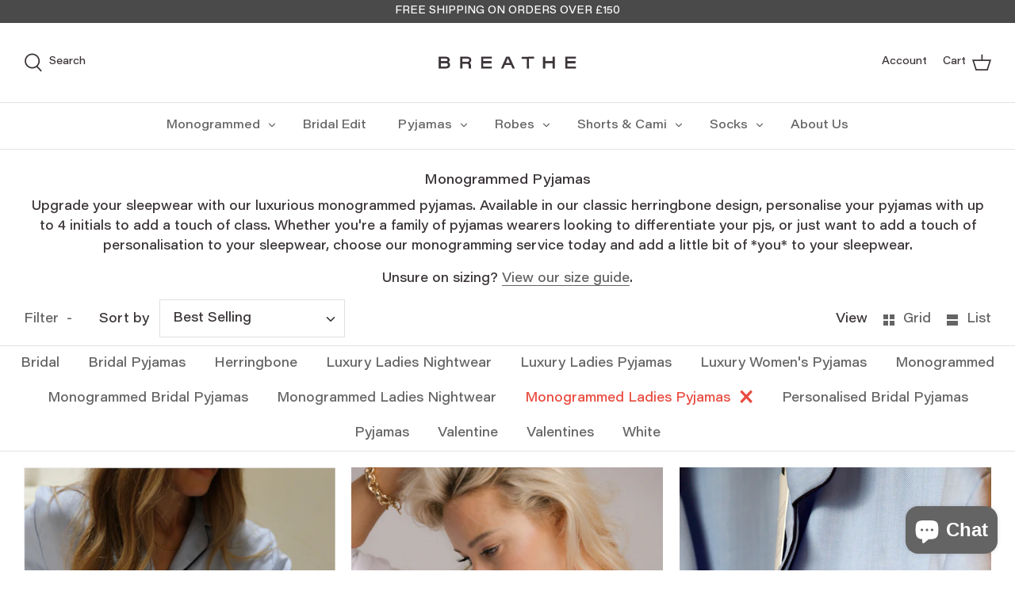

--- FILE ---
content_type: text/css
request_url: https://www.breathesleepwear.com/cdn/shop/t/20/assets/styles.css?v=80246018127841610941764256247
body_size: 28455
content:
@charset "UTF-8";@font-face{font-family:Acumin-Pro-Wide;src:url(AcuminProWide-Medium.eot);src:url(AcuminProWide-Medium.eot?#iefix) format("embedded-opentype"),url(AcuminProWide-Medium.woff2) format("woff2"),url(AcuminProWide-Medium.woff) format("woff"),url(AcuminProWide-Medium.ttf) format("truetype"),url(AcuminProWide-Medium.svg#AcuminProWide-Medium) format("svg");font-weight:500;font-style:normal;font-display:swap}@font-face{font-family:AcuminProWide-Light;src:url(AcuminProWide-Light.eot);src:url(AcuminProWide-Light.eot?#iefix) format("embedded-opentype"),url(AcuminProWide-Light.woff2) format("woff2"),url(AcuminProWide-Light.woff) format("woff"),url(AcuminProWide-Light.ttf) format("truetype"),url(AcuminProWide-Light.svg#AcuminProWide-Light) format("svg");font-weight:300;font-style:normal;font-display:swap}body.cc-popup-no-scroll{overflow:hidden}.popup-scrollbar-measure{position:absolute;top:-9999px;width:50px;height:50px;overflow:scroll;pointer-events:none}.cc-popup{position:fixed;display:flex;height:100%;width:100%;top:0;left:0;z-index:997;transition:opacity .15s,visibility .15s;opacity:0;visibility:hidden;pointer-events:none}.cc-popup.cc-popup--center{justify-content:center;align-items:center}.cc-popup.cc-popup--center .cc-popup-modal{transform:translate3d(0,60px,0)}.cc-popup.cc-popup--bottom-left,.cc-popup.cc-popup--bottom-right{align-items:flex-end}.cc-popup.cc-popup--bottom-left{justify-content:flex-start}.cc-popup.cc-popup--bottom-left .cc-popup-modal{transform:translate3d(-60px,0,0)}.cc-popup.cc-popup--bottom-right{justify-content:flex-end}.cc-popup.cc-popup--bottom-right .cc-popup-modal{transform:translate3d(60px,0,0)}.cc-popup.cc-popup--right{justify-content:flex-end}.cc-popup.cc-popup--right .cc-popup-modal{transform:translate3d(60px,0,0);width:100%;min-width:0;overflow:auto}@media (min-width: 768px){.cc-popup.cc-popup--right .cc-popup-modal{width:400px}}.cc-popup.cc-popup--visible{visibility:visible;opacity:1;pointer-events:auto}.cc-popup.cc-popup--visible .cc-popup-modal{transform:translateZ(0)}.cc-popup .cc-popup-background{position:absolute;top:0;bottom:0;left:0;right:0;background:#0000004d;z-index:998}.cc-popup .cc-popup-modal{position:relative;z-index:999;transition:transform .25s;overflow:hidden;background-color:#fff;color:#222}.cc-popup .cc-popup-container{display:flex}.cc-popup .cc-popup-container .cc-popup-title{color:#222}.cc-popup .cc-popup-close{position:absolute;right:3px;top:3px;width:44px;height:44px;padding:7px;min-width:auto;background-color:transparent;border:none;box-shadow:none}.cc-popup .cc-popup-close svg{stroke:#222;stroke-width:2px}.cc-popup .cc-popup-image .rimage-background{height:100%}.cc-popup .cc-popup-column{height:100%;display:flex;flex-direction:column;justify-content:center}.store-availability-container-outer.store-availability-initialized{transition:height .3s;overflow:hidden}.store-availability-container{padding:1em 0;transition:opacity .3s}.store-availability-loading .store-availability-container{pointer-events:none;opacity:.4;transition-delay:.4s}.payment-and-quantity--buttons-active~[data-store-availability-container] .store-availability-container{padding-bottom:1.5em}.store-availability-container small{font-size:.85em}.store-availability-container .store-availability-small-text{margin-bottom:.85em}.store-availability-container .store-availability-information{display:flex}.store-availability-container .store-availability-information .store-availability-icon{padding-right:10px;position:relative;top:-1px}.store-availability-container .store-availability-information .store-availability-icon svg{height:16px;width:16px}.store-availability-container .store-availability-information .store-availability-icon.store-availability-icon--available{color:#108043}.store-availability-container .store-availability-information .store-availability-icon.store-availability-icon--unavailable{color:#de3618}.store-availability-container .store-availability-information .store-availability-information__stores{margin-top:.5em}.store-availability-container .store-availability-information .store-availability-information__title,.store-availability-container .store-availability-information .store-availability-information__stores,.store-availability-container .store-availability-information .store-availability-information__stock{margin-bottom:0}.store-availability-container .store-availability-information .store-availability-information__title,.store-availability-container .store-availability-information .store-availability-information__stock{margin-top:0}.store-availability-container .store-availability-information .store-availability-information__title strong{font-weight:600}.store-availabilities-modal{z-index:99999}.store-availabilities-modal small{font-size:.85em}.store-availabilities-modal .store-availability-small-text{margin-bottom:.85em}.store-availabilities-modal .cc-icon-available{color:#108043}.store-availabilities-modal .cc-icon-unavailable{color:#de3618}.store-availabilities-modal .cc-popup-close,.store-availabilities-modal .cc-popup-close:hover{color:#3b3539!important}.store-availabilities-modal .cc-popup-close svg{stroke:#3b3539!important}.store-availabilities-modal .cc-popup-close svg:hover{stroke:#3b3539!important}.store-availabilities-modal .cc-popup-modal{background-color:#fff;color:#3b3539}.store-availabilities-modal .cc-popup-modal .cc-popup-content{text-align:left}.store-availabilities-modal .cc-popup-modal .cc-popup-content button{white-space:nowrap}.store-availabilities-modal .cc-popup-modal .cc-popup-content .cc-popup-text{margin-bottom:1em;padding-right:20px}.store-availabilities-modal .cc-popup-modal .cc-popup-content .cc-popup-text .store-availabilities-modal__product-title{margin-bottom:0;text-align:left;color:#3b3539}.store-availabilities-modal .cc-popup-modal .cc-popup-content .store-availability-list__item{margin-top:1em}.store-availabilities-modal .cc-popup-modal .cc-popup-content .store-availability-list__item:before{content:"";display:inline-block;background-color:#e2e2e2;width:100%;height:1px;margin-bottom:1em;margin-top:.5em}.store-availabilities-modal .cc-popup-modal .cc-popup-content .store-availability-list__item address{font-style:normal}.store-availabilities-modal .cc-popup-modal .cc-popup-content .store-availability-list__item a{color:#646464}.store-availabilities-modal .cc-popup-modal .cc-popup-content .store-availability-list__item .store-availability-list__location{display:flex}.store-availabilities-modal .cc-popup-modal .cc-popup-content .store-availability-list__item .store-availability-list__location .store-availability-list__location__text{flex:1;margin-bottom:.2em}.store-availabilities-modal .cc-popup-modal .cc-popup-content .store-availability-list__item .store-availability-list__location .store-availability-list__location__text strong{font-weight:600}.store-availabilities-modal .cc-popup-modal .cc-popup-content .store-availability-list__item .store-availability-list__location .store-availability-list__location__distance{visibility:hidden;opacity:0;margin-bottom:0;transition:visibility .4s,opacity .4s}.store-availabilities-modal .cc-popup-modal .cc-popup-content .store-availability-list__item .store-availability-list__location .store-availability-list__location__distance.-in{opacity:1;visibility:visible}.store-availabilities-modal .cc-popup-modal .cc-popup-content .store-availability-list__item .store-availability-list__location .store-availability-list__location__distance svg{position:relative;height:11px;width:11px}.store-availabilities-modal .cc-popup-modal .cc-popup-content .store-availability-list__item .store-availability-list__invalid_address svg{height:14px;width:14px}.store-availabilities-modal .cc-popup-modal .cc-popup-content .store-availability-list__item .cc-icon-available,.store-availabilities-modal .cc-popup-modal .cc-popup-content .store-availability-list__item .cc-icon-unavailable{display:inline-block}.store-availabilities-modal .cc-popup-modal .cc-popup-content .store-availability-list__item .cc-icon-available svg,.store-availabilities-modal .cc-popup-modal .cc-popup-content .store-availability-list__item .cc-icon-unavailable svg{height:13px;width:13px}@media (min-width: 768px){.store-availabilities-modal .cc-popup-modal .cc-popup-content .store-availability-list__item .store-availability-list__phone--mobile{display:none}}.store-availabilities-modal .cc-popup-modal .cc-popup-content .store-availability-list__item .store-availability-list__phone--desktop{display:none}@media (min-width: 768px){.store-availabilities-modal .cc-popup-modal .cc-popup-content .store-availability-list__item .store-availability-list__phone--desktop{display:block}}html,body,div,span,applet,object,iframe,h1,h2,h3,h4,h5,h6,p,blockquote,pre,a,abbr,acronym,address,big,cite,code,del,dfn,em,img,ins,kbd,q,s,samp,small,strike,strong,sub,sup,tt,var,b,u,i,center,dl,dt,dd,ol,ul,li,fieldset,form,label,legend,table,caption,tbody,tfoot,thead,tr,th,td,article,aside,canvas,details,embed,figure,figcaption,footer,header,hgroup,menu,nav,output,ruby,section,summary,time,mark,audio,video{margin:0;padding:0;border:0;font:inherit;vertical-align:baseline}article,aside,details,figcaption,figure,footer,header,hgroup,menu,nav,section{display:block}ol,ul{list-style:none}blockquote,q{quotes:none}blockquote:before,blockquote:after,q:before,q:after{content:"";content:none}table{border-collapse:collapse;border-spacing:0}/*! Select2 4.0.6-rc.1 | https://github.com/select2/select2/blob/master/LICENSE.md */.select2-container{box-sizing:border-box;display:inline-block;margin:0;position:relative;vertical-align:middle}.select2-container .select2-selection--single{box-sizing:border-box;cursor:pointer;display:block;height:28px;user-select:none;-webkit-user-select:none}.select2-container .select2-selection--single .select2-selection__rendered{display:block;padding-left:1em;padding-right:2.5em;overflow:hidden;text-overflow:ellipsis;white-space:nowrap}.select2-container .select2-selection--single .select2-selection__clear{position:relative}.select2-container[dir=rtl] .select2-selection--single .select2-selection__rendered{padding-right:8px;padding-left:20px}.select2-container .select2-selection--multiple{box-sizing:border-box;cursor:pointer;display:block;min-height:32px;user-select:none;-webkit-user-select:none}.select2-container .select2-selection--multiple .select2-selection__rendered{display:inline-block;overflow:hidden;padding-left:8px;text-overflow:ellipsis;white-space:nowrap}.select2-container .select2-search--inline{float:left}.select2-container .select2-search--inline .select2-search__field{box-sizing:border-box;border:none;font-size:100%;margin-top:5px;padding:0}.select2-container .select2-search--inline .select2-search__field::-webkit-search-cancel-button{-webkit-appearance:none}.select2-dropdown{background-color:#fff;border:1px solid #aaa;box-sizing:border-box;display:block;position:absolute;left:-100000px;width:100%;z-index:1051}.select2-results{display:block}.select2-results__options{list-style:none;margin:0;padding:0}.select2-results__option{padding:6px;user-select:none;-webkit-user-select:none}.select2-results__option[aria-selected]{cursor:pointer}.select2-container--open .select2-dropdown{left:0}.select2-container--open .select2-dropdown--above{border-bottom:none;border-bottom-left-radius:0;border-bottom-right-radius:0}.select2-container--open .select2-dropdown--below{border-top:none;border-top-left-radius:0;border-top-right-radius:0}.select2-search--dropdown{display:block;padding:4px}.select2-search--dropdown .select2-search__field{padding:4px;width:100%;box-sizing:border-box}.select2-search--dropdown .select2-search__field::-webkit-search-cancel-button{-webkit-appearance:none}.select2-search--dropdown.select2-search--hide{display:none}.select2-close-mask{border:0;margin:0;padding:0;display:block;position:fixed;left:0;top:0;min-height:100%;min-width:100%;height:auto;width:auto;opacity:0;z-index:99;background-color:#fff;filter:alpha(opacity=0)}.select2-hidden-accessible{border:0!important;clip:rect(0 0 0 0)!important;-webkit-clip-path:inset(50%)!important;clip-path:inset(50%)!important;height:1px!important;overflow:hidden!important;padding:0!important;position:absolute!important;width:1px!important;white-space:nowrap!important}.select2-container--default .select2-selection--single{background-color:#fff;border:1px solid #eaeaea}.select2-container--default .select2-selection--single .select2-selection__rendered{color:#444;line-height:28px}.select2-container--default .select2-selection--single .select2-selection__clear{cursor:pointer;float:right;font-weight:700}.select2-container--default .select2-selection--single .select2-selection__placeholder{color:#999}.select2-container--default .select2-selection--single .select2-selection__arrow{height:26px;position:absolute;top:1px;right:1px;width:20px}.select2-container--default .select2-selection--single .select2-selection__arrow b{border-color:#888 transparent transparent transparent;border-style:solid;border-width:5px 4px 0 4px;height:0;left:50%;margin-left:-4px;margin-top:-2px;position:absolute;top:50%;width:0}.select2-container--default[dir=rtl] .select2-selection--single .select2-selection__clear{float:left}.select2-container--default[dir=rtl] .select2-selection--single .select2-selection__arrow{left:1px;right:auto}.select2-container--default.select2-container--disabled .select2-selection--single{background-color:#eee;cursor:default}.select2-container--default.select2-container--disabled .select2-selection--single .select2-selection__clear{display:none}.select2-container--default.select2-container--open .select2-selection--single .select2-selection__arrow b{border-color:transparent transparent #888 transparent;border-width:0 4px 5px 4px}.select2-container--default .select2-selection--multiple{background-color:#fff;border:1px solid #aaa;cursor:text}.select2-container--default .select2-selection--multiple .select2-selection__rendered{box-sizing:border-box;list-style:none;margin:0;padding:0 5px;width:100%}.select2-container--default .select2-selection--multiple .select2-selection__rendered li{list-style:none}.select2-container--default .select2-selection--multiple .select2-selection__placeholder{color:#999;margin-top:5px;float:left}.select2-container--default .select2-selection--multiple .select2-selection__clear{cursor:pointer;float:right;font-weight:700;margin-top:5px;margin-right:10px}.select2-container--default .select2-selection--multiple .select2-selection__choice{background-color:#e4e4e4;border:1px solid #aaa;cursor:default;float:left;margin-right:5px;margin-top:5px;padding:0 5px}.select2-container--default .select2-selection--multiple .select2-selection__choice__remove{color:#999;cursor:pointer;display:inline-block;font-weight:700;margin-right:2px}.select2-container--default .select2-selection--multiple .select2-selection__choice__remove:hover{color:#333}.select2-container--default[dir=rtl] .select2-selection--multiple .select2-selection__choice,.select2-container--default[dir=rtl] .select2-selection--multiple .select2-selection__placeholder,.select2-container--default[dir=rtl] .select2-selection--multiple .select2-search--inline{float:right}.select2-container--default[dir=rtl] .select2-selection--multiple .select2-selection__choice{margin-left:5px;margin-right:auto}.select2-container--default[dir=rtl] .select2-selection--multiple .select2-selection__choice__remove{margin-left:2px;margin-right:auto}.select2-container--default.select2-container--focus .select2-selection--multiple{border:solid black 1px;outline:0}.select2-container--default.select2-container--disabled .select2-selection--multiple{background-color:#eee;cursor:default}.select2-container--default.select2-container--disabled .select2-selection__choice__remove{display:none}.select2-container--default.select2-container--open.select2-container--above .select2-selection--single,.select2-container--default.select2-container--open.select2-container--above .select2-selection--multiple{border-top-left-radius:0;border-top-right-radius:0}.select2-container--default.select2-container--open.select2-container--below .select2-selection--single,.select2-container--default.select2-container--open.select2-container--below .select2-selection--multiple{border-bottom-left-radius:0;border-bottom-right-radius:0}.select2-container--default .select2-search--dropdown .select2-search__field{border:1px solid #aaa}.select2-container--default .select2-search--inline .select2-search__field{background:transparent;border:none;outline:0;box-shadow:none;-webkit-appearance:textfield}.select2-container--default .select2-results>.select2-results__options{max-height:200px;overflow-y:auto}.select2-container--default .select2-results__option[role=group]{padding:0}.select2-container--default .select2-results__option[aria-disabled=true]{color:#999}.select2-container--default .select2-results__option[aria-selected=true]{background-color:#ddd}.select2-container--default .select2-results__option .select2-results__option{padding-left:1em}.select2-container--default .select2-results__option .select2-results__option .select2-results__group{padding-left:0}.select2-container--default .select2-results__option .select2-results__option .select2-results__option{margin-left:-1em;padding-left:2em}.select2-container--default .select2-results__option .select2-results__option .select2-results__option .select2-results__option{margin-left:-2em;padding-left:3em}.select2-container--default .select2-results__option .select2-results__option .select2-results__option .select2-results__option .select2-results__option{margin-left:-3em;padding-left:4em}.select2-container--default .select2-results__option .select2-results__option .select2-results__option .select2-results__option .select2-results__option .select2-results__option{margin-left:-4em;padding-left:5em}.select2-container--default .select2-results__option .select2-results__option .select2-results__option .select2-results__option .select2-results__option .select2-results__option .select2-results__option{margin-left:-5em;padding-left:6em}.select2-container--default .select2-results__option--highlighted[aria-selected]{background-color:#5897fb;color:#fff}.select2-container--default .select2-results__group{cursor:default;display:block;padding:6px}.select2-container--classic .select2-selection--single{background-color:#f7f7f7;border:1px solid #aaa;outline:0;background-image:-webkit-linear-gradient(top,white 50%,#eeeeee 100%);background-image:-o-linear-gradient(top,white 50%,#eeeeee 100%);background-image:linear-gradient(to bottom,#fff 50%,#eee);background-repeat:repeat-x;filter:progid:DXImageTransform.Microsoft.gradient(startColorstr="#FFFFFFFF",endColorstr="#FFEEEEEE",GradientType=0)}.select2-container--classic .select2-selection--single:focus{border:1px solid #5897fb}.select2-container--classic .select2-selection--single .select2-selection__rendered{color:#444;line-height:28px}.select2-container--classic .select2-selection--single .select2-selection__clear{cursor:pointer;float:right;font-weight:700;margin-right:10px}.select2-container--classic .select2-selection--single .select2-selection__placeholder{color:#999}.select2-container--classic .select2-selection--single .select2-selection__arrow{background-color:#ddd;border:none;border-left:1px solid #aaa;border-top-right-radius:4px;border-bottom-right-radius:4px;height:26px;position:absolute;top:1px;right:1px;width:20px;background-image:-webkit-linear-gradient(top,#eeeeee 50%,#cccccc 100%);background-image:-o-linear-gradient(top,#eeeeee 50%,#cccccc 100%);background-image:linear-gradient(to bottom,#eee 50%,#ccc);background-repeat:repeat-x;filter:progid:DXImageTransform.Microsoft.gradient(startColorstr="#FFEEEEEE",endColorstr="#FFCCCCCC",GradientType=0)}.select2-container--classic .select2-selection--single .select2-selection__arrow b{border-color:#888 transparent transparent transparent;border-style:solid;border-width:5px 4px 0 4px;height:0;left:50%;margin-left:-4px;margin-top:-2px;position:absolute;top:50%;width:0}.select2-container--classic[dir=rtl] .select2-selection--single .select2-selection__clear{float:left}.select2-container--classic[dir=rtl] .select2-selection--single .select2-selection__arrow{border:none;border-right:1px solid #aaa;border-radius:4px 0 0 4px;left:1px;right:auto}.select2-container--classic.select2-container--open .select2-selection--single{border:1px solid #5897fb}.select2-container--classic.select2-container--open .select2-selection--single .select2-selection__arrow{background:transparent;border:none}.select2-container--classic.select2-container--open .select2-selection--single .select2-selection__arrow b{border-color:transparent transparent #888 transparent;border-width:0 4px 5px 4px}.select2-container--classic.select2-container--open.select2-container--above .select2-selection--single{border-top:none;border-top-left-radius:0;border-top-right-radius:0;background-image:-webkit-linear-gradient(top,white 0%,#eeeeee 50%);background-image:-o-linear-gradient(top,white 0%,#eeeeee 50%);background-image:linear-gradient(to bottom,#fff,#eee 50%);background-repeat:repeat-x;filter:progid:DXImageTransform.Microsoft.gradient(startColorstr="#FFFFFFFF",endColorstr="#FFEEEEEE",GradientType=0)}.select2-container--classic.select2-container--open.select2-container--below .select2-selection--single{border-bottom:none;border-bottom-left-radius:0;border-bottom-right-radius:0;background-image:-webkit-linear-gradient(top,#eeeeee 50%,white 100%);background-image:-o-linear-gradient(top,#eeeeee 50%,white 100%);background-image:linear-gradient(to bottom,#eee 50%,#fff);background-repeat:repeat-x;filter:progid:DXImageTransform.Microsoft.gradient(startColorstr="#FFEEEEEE",endColorstr="#FFFFFFFF",GradientType=0)}.select2-container--classic .select2-selection--multiple{background-color:#fff;border:1px solid #aaa;cursor:text;outline:0}.select2-container--classic .select2-selection--multiple:focus{border:1px solid #5897fb}.select2-container--classic .select2-selection--multiple .select2-selection__rendered{list-style:none;margin:0;padding:0 5px}.select2-container--classic .select2-selection--multiple .select2-selection__clear{display:none}.select2-container--classic .select2-selection--multiple .select2-selection__choice{background-color:#e4e4e4;border:1px solid #aaa;cursor:default;float:left;margin-right:5px;margin-top:5px;padding:0 5px}.select2-container--classic .select2-selection--multiple .select2-selection__choice__remove{color:#888;cursor:pointer;display:inline-block;font-weight:700;margin-right:2px}.select2-container--classic .select2-selection--multiple .select2-selection__choice__remove:hover{color:#555}.select2-container--classic[dir=rtl] .select2-selection--multiple .select2-selection__choice{float:right;margin-left:5px;margin-right:auto}.select2-container--classic[dir=rtl] .select2-selection--multiple .select2-selection__choice__remove{margin-left:2px;margin-right:auto}.select2-container--classic.select2-container--open .select2-selection--multiple{border:1px solid #5897fb}.select2-container--classic.select2-container--open.select2-container--above .select2-selection--multiple{border-top:none;border-top-left-radius:0;border-top-right-radius:0}.select2-container--classic.select2-container--open.select2-container--below .select2-selection--multiple{border-bottom:none;border-bottom-left-radius:0;border-bottom-right-radius:0}.select2-container--classic .select2-search--dropdown .select2-search__field{border:1px solid #aaa;outline:0}.select2-container--classic .select2-search--inline .select2-search__field{outline:0;box-shadow:none}.select2-container--classic .select2-dropdown{background-color:#fff;border:1px solid transparent}.select2-container--classic .select2-dropdown--above{border-bottom:none}.select2-container--classic .select2-dropdown--below{border-top:none}.select2-container--classic .select2-results>.select2-results__options{max-height:200px;overflow-y:auto}.select2-container--classic .select2-results__option[role=group]{padding:0}.select2-container--classic .select2-results__option[aria-disabled=true]{color:gray}.select2-container--classic .select2-results__option--highlighted[aria-selected]{background-color:#3875d7;color:#fff}.select2-container--classic .select2-results__group{cursor:default;display:block;padding:6px}.select2-container--classic.select2-container--open .select2-dropdown{border-color:#5897fb}.slick-slider{position:relative;display:block;-moz-box-sizing:border-box;box-sizing:border-box;-webkit-touch-callout:none;-webkit-user-select:none;-khtml-user-select:none;-moz-user-select:none;-ms-user-select:none;user-select:none;-webkit-tap-highlight-color:transparent}.slick-list{position:relative;overflow:hidden;display:block;margin:0;padding:0}.slick-list:focus{outline:none}.slick-list.dragging{cursor:pointer;cursor:hand}.slick-slider .slick-track,.slick-slider .slick-list{-webkit-transform:translate3d(0,0,0);-moz-transform:translate3d(0,0,0);-ms-transform:translate3d(0,0,0);-o-transform:translate3d(0,0,0);transform:translateZ(0)}.slick-track{position:relative;left:0;top:0;display:block}.slick-track:before,.slick-track:after{content:"";display:table}.slick-track:after{clear:both}.slick-loading .slick-track{visibility:hidden}.slideshow .slide{display:none}.slideshow .slide:first-child{display:block}.slick-slide{float:left;height:100%;min-height:1px;display:none}[dir=rtl] .slick-slide{float:right}.slick-slide img{display:block}.slick-slide.slick-loading img{display:none}.slick-slide.dragging img{pointer-events:none}.slick-initialized .slick-slide{display:block}.slick-loading .slick-slide{visibility:hidden}.slick-vertical .slick-slide{display:block;height:auto;border:1px solid transparent}.slick-slide:focus,.slick-slide a:focus{outline:none}.slick-arrow.slick-hidden{display:none}.slick-loading .slick-list{background:#fff url(//www.breathesleepwear.com/cdn/shop/t/20/assets/ajax-load.gif?v=62939699503414190391678878616) center center no-repeat}.slick-product-prev,.slick-product-next,.slick-prev,.slick-next{position:absolute;z-index:1;display:block;line-height:0px;font-size:0px;cursor:pointer;background:transparent;color:transparent;top:50%;-webkit-transform:translate(0,-50%);-ms-transform:translate(0,-50%);transform:translateY(-50%);padding:0;border:none;outline:none;min-width:0}.slick-product-prev.slick-disabled,.slick-product-next.slick-disabled,.slick-prev.slick-disabled,.slick-next.slick-disabled{opacity:.25}.slick-product-prev.focus-visible,.slick-product-next.focus-visible,.slick-prev.focus-visible,.slick-next.focus-visible{outline:#3b3539 auto 1px;outline:-webkit-focus-ring-color auto 1px}.slick-prev,.slick-next{height:80px;width:80px}.slick-prev:hover,.slick-prev:focus,.slick-next:hover,.slick-next:focus{outline:none;background:transparent;color:transparent}.slick-prev:hover svg,.slick-prev:focus svg,.slick-next:hover svg,.slick-next:focus svg{opacity:1}.slick-prev svg,.slick-next svg{width:80px;height:80px;fill:#fff;opacity:.75;-webkit-filter:drop-shadow(0px 1px 1px rgba(0,0,0,.5));-moz-filter:drop-shadow(0px 1px 1px rgba(0,0,0,.5));-o-filter:drop-shadow(0px 1px 1px rgba(0,0,0,.5));-ms-filter:drop-shadow(0px 1px 1px rgba(0,0,0,.5));filter:drop-shadow(0px 1px 1px rgba(0,0,0,.5))}.slick-prev svg.feather,.slick-next svg.feather{fill:transparent;stroke:#fff;stroke-width:.6}.slick-product-prev,.slick-product-next{height:44px;width:44px;background:#ffffffb3;color:#000}.slick-product-prev:hover,.slick-product-prev:focus,.slick-product-next:hover,.slick-product-next:focus{background:#ffffffb3}.slick-product-prev:hover svg,.slick-product-prev:focus svg,.slick-product-next:hover svg,.slick-product-next:focus svg{opacity:1}@media (max-width: 767px){.slick-product-prev,.slick-product-next{top:auto;bottom:-4px;transform:none}}.slick-product-prev svg,.slick-product-next svg{width:32px;height:32px;fill:#000;background:transparent}.slick-product-prev svg.feather,.slick-product-next svg.feather{fill:transparent;stroke:#000;stroke-width:1}.slick-prev,.slick-product-prev{left:0}[dir=rtl] .slick-prev,[dir=rtl] .slick-product-prev{left:auto;right:0}.slick-next,.slick-product-next{right:0}[dir=rtl] .slick-next,[dir=rtl] .slick-product-next{left:0;right:auto}.slick-dots{list-style:none;display:block;text-align:center;margin:0;padding:10px 0;width:100%}.slick-dots li{position:relative;display:inline-block;vertical-align:top;height:20px;width:21px;margin:0;padding:0;cursor:pointer}.slick-dots li button{margin-top:-22px;border:0;background:transparent;display:block;height:44px;width:44px;min-width:0;outline:none;line-height:0px;font-size:0px;color:transparent;padding:0;cursor:pointer}.slick-dots li button:hover,.slick-dots li button:focus{outline:none}.slick-dots li button:hover:before,.slick-dots li button:focus:before{opacity:.75}.slick-dots li button:before{position:absolute;top:0;left:0;content:"\2022";width:20px;height:20px;font-family:Courier New,Courier,Lucida Sans Typewriter,Lucida Typewriter,monospace;font-size:37px;line-height:20px;text-align:center;color:#3b3539;opacity:.25;transition:opacity .15s;-webkit-font-smoothing:antialiased;-moz-osx-font-smoothing:grayscale}.slick-dots li.slick-active button:before{color:#3b3539;opacity:.85}.slick-slide img{opacity:1;transition:opacity .25s}.slick-slide img.slick-loading{opacity:0}.owl-carousel,.owl-carousel .owl-item{-webkit-tap-highlight-color:transparent;position:relative}.owl-carousel{display:none;width:100%;z-index:1}.owl-carousel .owl-stage{position:relative;-ms-touch-action:pan-Y;touch-action:manipulation;-moz-backface-visibility:hidden}.owl-carousel .owl-stage:after{content:".";display:block;clear:both;visibility:hidden;line-height:0;height:0}.owl-carousel .owl-stage-outer{position:relative;overflow:hidden;-webkit-transform:translate3d(0,0,0)}.owl-carousel .owl-item,.owl-carousel .owl-wrapper{-webkit-backface-visibility:hidden;-moz-backface-visibility:hidden;-ms-backface-visibility:hidden;-webkit-transform:translate3d(0,0,0);-moz-transform:translate3d(0,0,0);-ms-transform:translate3d(0,0,0)}.owl-carousel .owl-item{min-height:1px;float:left;-webkit-backface-visibility:hidden;-webkit-touch-callout:none}.owl-carousel .owl-item img{display:block;width:100%}.owl-carousel .owl-dots.disabled,.owl-carousel .owl-nav.disabled{display:none}.no-js .owl-carousel,.owl-carousel.owl-loaded{display:block}.owl-carousel .owl-dot,.owl-carousel .owl-nav .owl-next,.owl-carousel .owl-nav .owl-prev{cursor:pointer;-webkit-user-select:none;-khtml-user-select:none;-moz-user-select:none;-ms-user-select:none;user-select:none}.owl-carousel .owl-nav button.owl-next,.owl-carousel .owl-nav button.owl-prev,.owl-carousel button.owl-dot{background:0 0;color:inherit;border:none;padding:0!important;font:inherit}.owl-carousel.owl-loading{opacity:0;display:block}.owl-carousel.owl-hidden{opacity:0}.owl-carousel.owl-refresh .owl-item{visibility:hidden}.owl-carousel.owl-drag .owl-item{-ms-touch-action:pan-y;touch-action:pan-y;-webkit-user-select:none;-moz-user-select:none;-ms-user-select:none;user-select:none}.owl-carousel.owl-grab{cursor:move;cursor:grab}.owl-carousel.owl-rtl{direction:rtl}.owl-carousel.owl-rtl .owl-item{float:right}.owl-carousel .animated{animation-duration:1s;animation-fill-mode:both}.owl-carousel .owl-animated-in{z-index:0}.owl-carousel .owl-animated-out{z-index:1}.owl-carousel .fadeOut{animation-name:fadeOut}@keyframes fadeOut{0%{opacity:1}to{opacity:0}}.owl-height{transition:height .5s ease-in-out}.owl-carousel .owl-item .owl-lazy{opacity:0;transition:opacity .4s ease}.owl-carousel .owl-item .owl-lazy:not([src]),.owl-carousel .owl-item .owl-lazy[src^=""]{max-height:0}.owl-carousel .owl-item img.owl-lazy{transform-style:preserve-3d}.owl-carousel .owl-video-wrapper{position:relative;height:100%;background:#000}.owl-carousel .owl-video-play-icon{position:absolute;height:80px;width:80px;left:50%;top:50%;margin-left:-40px;margin-top:-40px;background:url(owl.video.play.png) no-repeat;cursor:pointer;z-index:1;-webkit-backface-visibility:hidden;transition:transform .1s ease}.owl-carousel .owl-video-play-icon:hover{-ms-transform:scale(1.3,1.3);transform:scale(1.3)}.owl-carousel .owl-video-playing .owl-video-play-icon,.owl-carousel .owl-video-playing .owl-video-tn{display:none}.owl-carousel .owl-video-tn{opacity:0;height:100%;background-position:center center;background-repeat:no-repeat;background-size:contain;transition:opacity .4s ease}.owl-carousel .owl-video-frame{position:relative;z-index:1;height:100%;width:100%}.owl-carousel{display:block;position:relative}.owl-carousel .owl-nav button.owl-prev,.owl-carousel .owl-nav button.owl-next{position:absolute;left:0;top:calc(50% - 16px);width:32px;height:32px;line-height:0px;background:#ffffffb3}.owl-carousel .owl-nav button.owl-prev svg.feather,.owl-carousel .owl-nav button.owl-next svg.feather{width:20px;height:20px;stroke:#000}.owl-carousel .owl-nav button.owl-prev.disabled,.owl-carousel .owl-nav button.owl-next.disabled{opacity:.25}.owl-carousel .owl-nav button.owl-prev.disabled:focus,.owl-carousel .owl-nav button.owl-next.disabled:focus{outline:none}.owl-carousel .owl-nav button.owl-next{left:auto;right:0}.owl-stage--items-fit{display:flex;margin:0 auto;transform:none!important}#fancybox-loading{position:fixed;top:50%;left:50%;width:50px;height:50px;margin-top:-25px;margin-left:-25px;cursor:pointer;z-index:5104;display:none;background:#fff;border-radius:10px}#fancybox-loading div{top:0!important;border:4px solid #aaa;border-top:4px solid #333;border-radius:50%;margin:6px;width:38px;height:38px;animation:spin 2s linear infinite}@keyframes spin{0%{transform:rotate(0)}to{transform:rotate(360deg)}}#fancybox-overlay{position:absolute;top:0;left:0;width:100%;z-index:5100;display:none}#fancybox-tmp{padding:0;margin:0;border:0;overflow:auto;display:none}#fancybox-wrap{box-sizing:content-box;position:absolute;top:0;left:0;padding:20px;z-index:5101;outline:none;display:none}@media (max-width: 767px){#fancybox-wrap{padding-top:55px}}#fancybox-outer{position:relative;width:100%;height:100%;background:#fff}#fancybox-content{width:0;height:0;padding:0;outline:none;position:relative;overflow:hidden;z-index:5102;border:1px solid rgba(0,0,0,.2)}#fancybox-content>div{box-sizing:border-box}#fancybox-hide-sel-frame{position:absolute;top:0;left:0;width:100%;height:100%;background:transparent;z-index:5101}#fancybox-close{position:fixed;top:10px;right:10px;width:40px;height:40px;background-color:transparent;background-image:url("data:image/svg+xml,%3Csvg xmlns='http://www.w3.org/2000/svg' width='24' height='24' viewBox='0 0 24 24' fill='none' stroke='%235c5c5c' stroke-width='1' stroke-linecap='round' stroke-linejoin='round' %3E%3Cline x1='18' y1='6' x2='6' y2='18'%3E%3C/line%3E%3Cline x1='6' y1='6' x2='18' y2='18'%3E%3C/line%3E%3C/svg%3E"),url("data:image/svg+xml,%3Csvg xmlns='http://www.w3.org/2000/svg' width='24' height='24' viewBox='0 0 24 24' fill='none' stroke='rgba(255,255,255,0.8)' stroke-width='1.8' stroke-linecap='round' stroke-linejoin='round' %3E%3Cline x1='18' y1='6' x2='6' y2='18'%3E%3C/line%3E%3Cline x1='6' y1='6' x2='18' y2='18'%3E%3C/line%3E%3C/svg%3E");background-repeat:no-repeat;background-position:center center;background-size:50px 50px;cursor:pointer;z-index:5103;display:none}@media (max-width: 767px){#fancybox-close{position:absolute;top:-45px;right:-5px}}#fancybox-error{color:#444;font: 12px/20px Arial;padding:14px;margin:0}#fancybox-img{width:100%;height:100%;padding:0;margin:0;border:none;outline:none;line-height:0;vertical-align:top}#fancybox-frame{width:100%;height:100%;border:none;display:block}#fancybox-left,#fancybox-right{position:absolute;bottom:0;height:100%;width:35%;cursor:pointer;outline:none;background:transparent url(//www.breathesleepwear.com/cdn/shop/t/20/assets/blank.gif?v=164826798765693215961678878616);z-index:5102;display:none}#fancybox-left{left:0}#fancybox-right{right:0}#fancybox-left-ico,#fancybox-right-ico{position:absolute;top:50%;left:-9999px;width:40px;height:80px;margin-top:-40px;cursor:pointer;z-index:5102;display:block;background-size:auto 100%;background-position:center center;background-repeat:no-repeat}#fancybox-left-ico{background-image:url("data:image/svg+xml,%3Csvg xmlns='http://www.w3.org/2000/svg' width='24' height='24' viewBox='0 0 24 24' fill='none' stroke='#464749' stroke-width='0.5' stroke-linecap='round' stroke-linejoin='round' class='feather feather-chevron-left'%3E%3Cpolyline points='15 18 9 12 15 6'%3E%3C/polyline%3E%3C/svg%3E"),url("data:image/svg+xml,%3Csvg xmlns='http://www.w3.org/2000/svg' width='24' height='24' viewBox='0 0 24 24' fill='none' stroke='rgba(255,255,255,0.8)' stroke-width='0.9' stroke-linecap='round' stroke-linejoin='round' class='feather feather-chevron-left'%3E%3Cpolyline points='15 18 9 12 15 6'%3E%3C/polyline%3E%3C/svg%3E"),url("data:image/svg+xml,%3Csvg xmlns='http://www.w3.org/2000/svg' width='24' height='24' viewBox='0 0 24 24' fill='none' stroke='rgba(255,255,255,0.1)' stroke-width='1.5' stroke-linecap='round' stroke-linejoin='round' class='feather feather-chevron-left'%3E%3Cpolyline points='15 18 9 12 15 6'%3E%3C/polyline%3E%3C/svg%3E")}#fancybox-right-ico{background-image:url("data:image/svg+xml,%3Csvg xmlns='http://www.w3.org/2000/svg' width='24' height='24' viewBox='0 0 24 24' fill='none' stroke='#464749' stroke-width='0.5' stroke-linecap='round' stroke-linejoin='round' class='feather feather-chevron-right'%3E%3Cpolyline points='9 18 15 12 9 6'%3E%3C/polyline%3E%3C/svg%3E"),url("data:image/svg+xml,%3Csvg xmlns='http://www.w3.org/2000/svg' width='24' height='24' viewBox='0 0 24 24' fill='none' stroke='rgba(255,255,255,0.8)' stroke-width='0.9' stroke-linecap='round' stroke-linejoin='round' class='feather feather-chevron-right'%3E%3Cpolyline points='9 18 15 12 9 6'%3E%3C/polyline%3E%3C/svg%3E"),url("data:image/svg+xml,%3Csvg xmlns='http://www.w3.org/2000/svg' width='24' height='24' viewBox='0 0 24 24' fill='none' stroke='rgba(255,255,255,0.1)' stroke-width='1.5' stroke-linecap='round' stroke-linejoin='round' class='feather feather-chevron-right'%3E%3Cpolyline points='9 18 15 12 9 6'%3E%3C/polyline%3E%3C/svg%3E")}#fancybox-left:hover,#fancybox-right:hover{visibility:visible}#fancybox-left:hover span{left:20px}#fancybox-right:hover span{left:auto;right:20px}.fancybox-bg{position:absolute;padding:0;margin:0;border:0;width:20px;height:20px;z-index:5001}#fancybox-bg-n{top:-20px;left:0;width:100%}#fancybox-bg-ne{top:-20px;right:-20px;background-position:-40px -162px}#fancybox-bg-e{top:0;right:-20px;height:100%;background-position:-20px 0px}#fancybox-bg-se{bottom:-20px;right:-20px;background-position:-40px -182px}#fancybox-bg-s{bottom:-20px;left:0;width:100%;background-position:0px -20px}#fancybox-bg-sw{bottom:-20px;left:-20px;background-position:-40px -142px}#fancybox-bg-w{top:0;left:-20px;height:100%}#fancybox-bg-nw{top:-20px;left:-20px;background-position:-40px -122px}#fancybox-title{font-size:12px;z-index:5102}.fancybox-title-inside{padding-bottom:10px;text-align:center;color:#333;background:#fff;position:relative}.fancybox-title-outside{padding-top:10px;color:#fff}.fancybox-title-over{position:absolute;bottom:0;left:0;color:#fff;text-align:left}#fancybox-title-over{padding:10px;display:block}.fancybox-title-float{position:absolute;left:0;bottom:-20px;height:32px}#fancybox-title-float-wrap{border:none;border-collapse:collapse;width:auto}#fancybox-title-float-wrap td{border:none;line-height:1.4em;text-align:center}#fancybox-title-float-left{padding:0 0 0 15px;background:#fff}#fancybox-title-float-main{color:#999;line-height:29px;padding:0 0 3px;background:#fff}#fancybox-title-float-right{padding:0 0 0 15px;background:#fff}.gallery-viewer{position:fixed;z-index:10000;top:0;left:0;width:100%;height:100%;background:#fff;transition:opacity .25s ease-out,transform .25s ease-out}.gallery-viewer--pre-reveal,.gallery-viewer--transition-out{opacity:0;transform:scale(.97)}.gallery-viewer__zoom{position:absolute;z-index:1;width:100%;height:100%;pointer-events:none}.gallery-viewer__zoom-image{position:absolute;width:auto;height:auto;max-width:none;max-height:none;min-width:0;min-height:0}.gallery-viewer__thumbs{position:absolute;z-index:2;left:0;bottom:20px;width:100%;text-align:center;overflow:auto;white-space:nowrap}.gallery-viewer__thumb{display:inline-block;padding:4px;background:#fff;width:69px}.gallery-viewer__thumb:not(:first-child){margin-left:-4px}@media (max-width: 600px){.gallery-viewer__thumb{width:50px}}.gallery-viewer__thumb--active{position:relative}.gallery-viewer__thumb--active:after{content:"";position:absolute;display:block;bottom:4px;left:4px;right:4px;height:3px;background:#000}.gallery-viewer__controls{position:relative;height:100%;z-index:3;pointer-events:none}.gallery-viewer__button{position:absolute;pointer-events:auto;padding:10px;background:#ffffffb3;color:#000}.gallery-viewer__button svg{width:34px;height:34px}.gallery-viewer__button svg.feather{stroke:#000}@media (max-width: 600px){.gallery-viewer__button svg{width:26px;height:26px}}.gallery-viewer__prev,.gallery-viewer__next{top:calc(50% - 17px)}@media (max-width: 600px){.gallery-viewer__prev,.gallery-viewer__next{top:calc(50% - 13px)}}.gallery-viewer__prev{left:0}.gallery-viewer__next{right:0}.gallery-viewer__close{top:0;right:0}.gallery-viewer--single-image .gallery-viewer__prev,.gallery-viewer--single-image .gallery-viewer__next,.gallery-viewer--single-image .gallery-viewer__thumbs{display:none}@media (pointer: coarse){.gallery-viewer-open,.gallery-viewer-open body{overflow:hidden;height:100%}}.template-giftcard{background:#fff;text-align:center;padding:15px 0}.giftcard{margin:15px auto;max-width:500px;padding:20px}.giftcard__illustration{position:relative;margin:20px 0;overflow:hidden;border-radius:0}.giftcard__illustration img{display:block}.giftcard__code{background:#fff;border-radius:0;color:#484848;position:absolute;bottom:10%;right:50%;transform:translate(50%);padding:10px 20px;font-size:22px;line-height:1em;white-space:nowrap}.giftcard-qr-row{margin:15px 0}.giftcard-qr{display:inline-block;background:#fff;padding:10px;border:1px solid rgba(0,0,0,.1);overflow:hidden;border-radius:0}.giftcard-qr img{display:block;margin:0 auto}.giftcard-apple-wallet{margin:15px 0}.apple-wallet-image{display:block;margin:0 auto}.giftcard-button-row{display:flex;justify-content:space-between;align-items:center;margin-top:15px}.print-giftcard svg{margin-left:-10px;fill:none!important;stroke:currentColor!important;stroke-width:2!important}@media print{@page{margin:.5cm}p{orphans:3;widows:3}html,body{background-color:#fff;color:#000}.print-giftcard,.apple-wallet{display:none}}.main-search{text-align:center}.main-search .button.notabutton,.main-search .button.notabutton:hover{color:currentColor}.section-header .main-search{position:fixed;z-index:300;overflow:auto;top:0;left:0;width:100%;height:100%;color:#3b3539;background:#fff;visibility:hidden;pointer-events:none;opacity:0;transition:all .35s cubic-bezier(0,0,.2,1)}.main-search--loading .main-search__suggestions,.main-search--has-results .main-search__suggestions{display:none}.show-search{overflow:hidden}.show-search .main-search{visibility:visible;pointer-events:auto;opacity:1}.show-search .page-shade{height:100%;opacity:1;pointer-events:auto}.show-search .announcement-bar{z-index:399}.main-search__container.container{position:relative;max-width:1200px}.main-search__form{position:relative;margin:20px auto;max-width:650px}.section-header .main-search__form{margin:60px auto}@media (max-width: 1000px){.section-header .main-search__form{max-width:450px}}.main-search__button{position:absolute;right:20px;top:50%;transform:translateY(-50%)}.main-search button.main-search__close{position:absolute;right:5px;top:-55px;padding:10px}.main-search button.main-search__close svg{width:34px;height:34px;stroke-width:1}@media (min-width: 768px){.main-search button.main-search__close{top:-2px;right:50px}}.main-search__input-container{background:#0000000d;border-radius:3px;padding:0}input[type=text].main-search__input{width:100%;background:transparent;border:none;box-shadow:none;color:inherit;font-size:inherit;line-height:1.5em;padding:12px 12px 12px 24px}.main-search__results{margin:40px auto}.main-search__results-spinner{margin:20px}.main-search__results__products{margin-bottom:40px}.main-search__results__products .product-list{justify-content:center}.main-search--has-results.main-search--results-on-multiple-lines .main-search__results__products .product-list{justify-content:flex-start}.main-search__results__pages{margin-bottom:40px}.search-suggestions{margin:40px auto}.search-suggestions__heading{margin-top:1em}.search-suggestions__item-row{display:flex;flex-wrap:wrap;justify-content:center;margin-bottom:30px}.search-suggestions__item-row>.search-suggestions__item{margin:0 10px 20px;flex:0 0 calc(50% - 20px)}@media (min-width: 768px){.search-suggestions__item-row>.search-suggestions__item{flex:0 0 calc(25% - 20px)}}@media (min-width: 1000px){.search-suggestions__item-row>.search-suggestions__item{margin:0 15px 30px;flex:0 0 calc(25% - 30px)}}.search-suggestions__item-row>.search-suggestions__item--with-row{flex:1 0 100%;margin:0 0 30px}.gallery.slick-slider{margin-top:0;padding-top:0;margin-bottom:0}.gallery.slick-slider .gallery__item{margin-bottom:0}.gallery__item{position:relative;flex:1 1 320px;width:100%;transition:background-color .15s}.gallery__item .gallery__image{position:absolute;top:0;left:0;width:100%;height:100%;margin:0;padding:0}.gallery__item.lazyload--placeholder{background-color:#f4f4f4}@media (min-width: 768px){.gallery{margin-left:0;margin-right:0}.gallery--with-vertical-outer-padding{padding-top:20px;padding-bottom:20px}.gallery--with-margins{margin-left:0;margin-right:20px}.container>.gallery--with-margins{margin-left:-20px;margin-right:0}.gallery--with-margins .gallery__row:last-child{margin-bottom:-20px}.gallery--with-margins .gallery__item{margin-left:20px;margin-bottom:20px}.gallery__row{display:flex;flex-wrap:wrap}.gallery--grid-2 .gallery__item.gallery__item--enlarged{flex-grow:2}.gallery--grid-3 .gallery__item.gallery__item--enlarged{flex-grow:3}.gallery--grid-4 .gallery__item{flex-basis:40%}.gallery--grid-4 .gallery__item.gallery__item--enlarged{flex-grow:4}}@media (min-width: 1200px){.gallery--grid-4 .gallery__item{flex-basis:20%}}@media (min-width: 1301px){.gallery--with-margins .gallery__row:last-child{margin-bottom:-30px}.gallery--with-vertical-outer-padding{padding-top:30px;padding-bottom:30px}.gallery--with-margins{margin-right:30px}.container>.gallery--with-margins{margin-left:-30px}.gallery--with-margins .gallery__item{margin-left:30px;margin-bottom:30px}}.section-footer .social-links a{margin:0 10px 5px 0}.section-footer__row{display:flex;flex-wrap:wrap;justify-content:space-between}@media (min-width: 767px){.section-footer__row{margin-left:-10px;margin-right:-10px}}.section-footer__row--sub-footer{align-items:center}@media (min-width: 767px){.section-footer__row--sub-footer{margin-top:20px}}.section-footer__row--sub-footer .section-footer__row__col{text-align:center}@media (min-width: 767px){.section-footer__row--sub-footer .section-footer__row__col:nth-child(1){text-align:left}}@media (min-width: 767px){.section-footer__row--sub-footer .section-footer__row__col:nth-child(2){text-align:right}}.section-footer__row--blocks{padding-top:40px;padding-bottom:40px}.section-footer__row--blocks .section-footer__row__col:not(:last-child){margin-bottom:40px}@media (min-width: 767px){.section-footer__row--blocks{margin-bottom:-50px;padding-top:60px;padding-bottom:80px}.section-footer__row--blocks .section-footer__row__col{margin-bottom:50px}}@media (min-width: 767px) and (max-width: 1024px){.section-footer__row--blocks[data-num-blocks="4"] .section-footer__row__col{flex-basis:50%}}@media (min-width: 1024px){.section-footer__row--blocks[data-num-blocks="4"]{flex-wrap:nowrap}}.section-footer__row__col{flex:0 1 100%;padding:10px 0}@media (min-width: 767px){.section-footer__row__col{padding:0 20px;flex-basis:auto}}.section-footer__title{margin-bottom:17px}@media (min-width: 767px){.section-footer__title{margin-bottom:35px}}@media (min-width: 767px){.section-footer__text-block .social-links{white-space:nowrap}.section-footer__text-block--with-text{flex-basis:350px}}@media (min-width: 1024px){.section-footer__text-block--with-text{max-width:460px;flex-grow:1}}.section-footer__text{margin-bottom:30px;font-family:AcuminProWide-Light;font-size:12px}.section-footer__menu-block{flex-shrink:2}.section-footer__menu-block__menu{list-style:none;padding:0;margin:0}.section-footer__menu-block__menu li{margin-bottom:.5em;list-style:none;font-family:AcuminProWide-Light;font-size:12px}@media (min-width: 767px){.section-footer__newsletter-block{flex:0 1 350px}}.section-footer__newsletter-block .signup-form{margin-left:0}.section-footer__newsletter-block .signup-form__email{width:100%}.section-footer__text-block__image:not(:last-child){display:inline-block;margin-bottom:20px}.section-footer__text-block__image .rimage-outer-wrapper{margin-left:0;max-width:100%}.section-footer__localization{margin-top:0}.section-footer__localization .selectors-form__item{margin:0 10px 20px 0}.section-footer__lower-menu{margin-bottom:10px}.section-footer__lower-menu__list{margin:0 -10px}@media (min-width: 767px){.section-footer__lower-menu__list{text-align:right}}.section-footer__lower-menu__list li{display:inline-block;list-style:none;margin:0 10px 10px}.section-footer__lower-menu__list li a{white-space:nowrap}.section-footer__payment-icons{margin-bottom:calc(3.8em - 25px)}.section-footer__row-container--with-localization .section-footer__payment-icons{margin-top:.9em}@media (min-width: 767px){.section-footer__payment-icons{text-align:right}}.section-footer__payment-icons .section-footer__payment-icon{margin:0 3px .5em;width:auto;height:25px}.section-footer__sub-footer-menu{margin:0 -10px}.section-footer__sub-footer-menu li{display:inline-block;margin:0 10px}.section-footer__row-container{border-top:1px solid #c4b8b0}.section-footer__row-lower{padding-top:30px;padding-bottom:50px;font-size:12.8px;line-height:1.4em}@media (min-width: 767px){.section-footer__row-lower{flex-wrap:nowrap;padding-top:50px;padding-bottom:50px}.section-footer__row-lower .section-footer__row__col:first-child{order:1}}.disclosure{position:relative;font-size:16px;line-height:1.2em}.disclosure__toggle{padding:.75em 3em .75em 1em;border:1px solid #e2e1e1;background-color:#fff;color:#3b3539;white-space:nowrap;font-size:inherit;line-height:1.2em;letter-spacing:0;text-transform:none}.disclosure__toggle:hover{border:1px solid #e2e1e1;background-color:#fff;color:#3b3539}.disclosure__toggle[aria-expanded=true]:before,.disclosure__toggle[aria-expanded=true]:after{content:"";position:absolute;left:18px;top:0;margin-top:-8px;width:0;height:0;border-style:solid;border-width:8px 8px 0 8px;animation:disclosure-reveal-up .15s ease-out}.disclosure__toggle[aria-expanded=true]:before{border-color:#e2e1e1 transparent transparent transparent}.disclosure__toggle[aria-expanded=true]:after{margin-top:-9px;border-color:#ffffff transparent transparent transparent}.disclosure__toggle-arrow{position:absolute;right:10px;top:10px;pointer-events:none}.disclosure__toggle-arrow svg{height:18px;width:18px}.disclosure-list{background-color:#fff;color:#3b3539;border:1px solid #e2e1e1;bottom:calc(100% + 8px);position:absolute;display:none;min-height:40px;max-height:300px;overflow-y:auto;margin:0}.disclosure-list--visible{display:block;animation:disclosure-reveal-up .15s ease-out;position:absolute}@keyframes disclosure-reveal-down{0%{opacity:0;transform:translate3d(0,-5px,0)}to{opacity:1;transform:translateZ(0)}}@keyframes disclosure-reveal-up{0%{opacity:0;transform:translate3d(0,5px,0)}to{opacity:1;transform:translateZ(0)}}.disclosure-list__item{white-space:nowrap;text-align:left;list-style:none}.disclosure-list__item:first-child .disclosure-list__option{padding-top:12px}.disclosure-list__item:last-child .disclosure-list__option{padding-bottom:12px}.disclosure-list__option{display:block;padding:9px 40px 9px 15px;line-height:1.4em}.disclosure-list__option,#pagefooter .disclosure-list__option{color:#3b3539}.disclosure-list__option:focus,.disclosure-list__option:hover,#pagefooter .disclosure-list__option:focus,#pagefooter .disclosure-list__option:hover{opacity:1;color:#3b3539;background-color:#fffffff0}.disclosure-list__item--current .disclosure-list__option{background-color:#fffffff0}.logo-list{display:flex;flex-wrap:wrap;justify-content:center;text-align:center;margin-left:-20px;margin-right:-20px;margin-bottom:-40px}@media (min-width: 768px){.logo-list{margin-left:-25px;margin-right:-25px;margin-bottom:-50px}}.logo-list__logo{display:flex;flex-direction:column;flex:0 0 calc(50% - 40px);margin:0 20px 40px}@media (min-width: 400px){.logo-list__logo{flex:0 0 calc(33.3% - 40px)}}@media (min-width: 768px){.logo-list__logo{flex:0 0 calc(25% - 50px);margin:0 25px 50px}}@media (min-width: 1000px){.logo-list__logo{flex:0 0 calc(20% - 50px)}}@media (min-width: 1300px){.logo-list__logo{flex:0 0 calc(16.6% - 50px)}}@media (min-width: 400px) and (max-width: 767px){.logo-list--count-4 .logo-list__logo{flex:0 0 calc(50% - 40px)}}.logo-list__logo-image{display:flex;align-items:center;flex:1 1 100%;margin:0 auto;width:100%;transition:opacity .1s}.logo-list__logo-image>.rimage-outer-wrapper{flex:1 1 100%}.logo-list__logo-image .placeholder-image{width:100%}.logo-list__logo-title{margin-top:10px}.testimonial-list{overflow:hidden}.testimonial-list .subheading{margin-bottom:2em}.testimonial-list__inner:not(.slick-initialized){display:flex}.testimonial-list__controls{margin-left:-14px;pointer-events:none}.testimonial-list__controls .slick-arrow{position:static;display:inline-block;margin-top:40px;background:transparent;pointer-events:auto;color:currentColor;width:44px;height:44px;padding:1px}.testimonial-list__controls .slick-arrow svg{filter:none;stroke:currentColor;stroke-width:1;width:42px;height:42px}.testimonial-list__controls .slick-next{margin-left:10px}@media (min-width: 768px){.testimonial-list--without-images .testimonial-list__inner{margin-left:-20px}}@media (min-width: 1301px){.testimonial-list--without-images .testimonial-list__inner{margin-left:-30px}}.testimonial-list--without-images .testimonial-list__inner .testimonial{flex:1 0 0}@media (min-width: 768px){.testimonial-list--without-images .testimonial-list__inner .testimonial{margin-left:20px}}@media (min-width: 1301px){.testimonial-list--without-images .testimonial-list__inner .testimonial{margin-left:30px}}.testimonial-list--with-images .testimonial{flex:0 0 100%}@media (min-width: 768px){.testimonial-list--with-images .testimonial{display:flex;justify-content:space-between}}.testimonial-list--with-images .testimonial__column{flex:0 0 50%}@media (min-width: 768px){.testimonial-list--with-images .testimonial__column{flex-basis:calc(50% - 10px)}}@media (min-width: 1301px){.testimonial-list--with-images .testimonial__column{flex-basis:calc(50% - 15px)}}.testimonial-list--with-images .testimonial__column--text .subheading{display:none}.testimonial__column--image{margin-top:40px}@media (min-width: 768px){.testimonial-list--with-images .testimonial__content{margin-bottom:100px}.testimonial-list--with-images .testimonial-list__controls{position:relative;top:-60px;height:0}.testimonial-list--with-images .testimonial-list__controls .slick-arrow,.testimonial__column--image{margin-top:0}.testimonial-list--image-left .testimonial-list__controls{margin-left:50%}.testimonial__image-with-caption{padding-left:20%}.testimonial-list--image-left .testimonial__column--text{order:1}.testimonial-list--image-left .testimonial__image-with-caption{padding-right:20%;padding-left:0}}@media (min-width: 1000px){.testimonial-list--with-images>.subheading{display:none}.testimonial-list--with-images .testimonial__column--text .subheading{display:block}}.testimonial__star-rating{margin-bottom:20px}.testimonial__star svg{width:16px;height:16px}.testimonial__text{margin-bottom:1em}.testimonial__text .testimonial__blockquote{position:relative;margin:0;padding:0}@media (min-width: 768px){.testimonial__text .testimonial__blockquote{padding-right:40px}}.testimonial__text .testimonial__blockquote:before{content:none}.testimonial__text .testimonial__blockquote:after{content:none}.testimonial__image-with-caption__caption{display:inline-block;margin-top:1em;line-height:1.4em}.testimonial__image-with-caption__link{display:block}.testimonial__image-with-caption__link .testimonial__image-with-caption__caption{border-bottom:1px solid currentColor}.testimonial-list--with-images .slick-slider .testimonial__star-rating,.testimonial-list--with-images .slick-slider .testimonial__text,.testimonial-list--with-images .slick-slider .testimonial__author{will-change:opacity,transform;transform:translate3d(20px,0,0);opacity:0;transition:all .75s ease 0ms}@media (max-width: 767px){.testimonial-list--with-images .slick-slider .testimonial__column--image{will-change:opacity,transform;transform:translate3d(20px,0,0);opacity:0;transition:all .75s ease 0ms}}.testimonial-list--with-images .slick-slider .slick-active .testimonial__star-rating,.testimonial-list--with-images .slick-slider .slick-active .testimonial__text,.testimonial-list--with-images .slick-slider .slick-active .testimonial__author{opacity:1;transform:translateZ(0)}.testimonial-list--with-images .slick-slider .slick-active .testimonial__star-rating{transition-delay:.5s}.testimonial-list--with-images .slick-slider .slick-active .testimonial__text{transition-delay:.6s}.testimonial-list--with-images .slick-slider .slick-active .testimonial__author{transition-delay:.7s}@media (max-width: 767px){.testimonial-list--with-images .slick-slider .slick-active .testimonial__column--image{opacity:1;transform:translateZ(0);transition-delay:.8s}}.cc-popup{padding:30px 20px;z-index:8001}.cc-popup .cc-popup-background{z-index:9998}.cc-popup .cc-popup-modal{background-color:#fff;max-width:440px;z-index:9999}.cc-popup .cc-popup-content{padding:30px 20px;text-align:center;flex-grow:1}.cc-popup .cc-popup-content .rte p:last-child{margin-bottom:0}.cc-popup .cc-popup-image{display:none;position:relative;flex:0 0 auto;order:1;width:360px}.cc-popup .cc-popup-image .rimage-outer-wrapper,.cc-popup .cc-popup-image .rimage-wrapper{position:absolute;top:0;left:0;width:100%;height:100%}.cc-popup .cc-popup-image .rimage__image{object-fit:cover}.cc-popup .cc-popup-close{z-index:1;color:#3b3539}.cc-popup .cc-popup-close svg{stroke:currentColor;height:26px;width:26px}.cc-popup .cc-popup-form{margin-top:1.2em}.cc-popup .cc-popup-form .cc-popup-form__inputs .cc-popup-form-input{margin-bottom:.5em;padding:1em 1.4em;width:100%}.cc-popup .cc-popup-form .cc-popup-form__inputs .button{width:100%;margin-top:.5em}.cc-popup .social-links__list{margin-top:2em}.cc-popup .social-links__list a{margin:0 5px}.cc-popup .social-links__list svg,.cc-popup .social-links__list svg g{fill:currentColor}@media (min-width: 480px){.cc-popup .cc-popup-modal{width:440px;max-width:none}.cc-popup .cc-popup-content{padding:60px 40px 70px}}@media (min-width: 900px){.cc-popup{padding:60px 40px 70px}.cc-popup .cc-popup-modal.cc-popup-modal--has-image{width:800px}.cc-popup .cc-popup-modal.cc-popup-modal--has-image .cc-popup-close{color:#fff}.cc-popup .cc-popup-image{display:block}}.cc-popup-form__response{border:1px solid;padding:.75em 1em}.cc-popup-form__response h4{margin:0;padding:0;font-family:inherit;font-style:normal;color:inherit;font-size:.8em;font-weight:500;line-height:1.4em;letter-spacing:.08em;text-transform:uppercase}.cc-popup-form__response--success{background:#ecfef0;border-color:#56ad6a;color:#56ad6a}.store-availabilities-modal{padding:0;transition:opacity .7s cubic-bezier(.75,.03,.52,1),visibility .7s}.store-availabilities-modal .cc-popup-modal{width:380px;transition:transform .7s cubic-bezier(.75,.03,.52,1)}.store-availabilities-modal .cc-popup-modal .cc-popup-content{padding:30px}.store-availabilities-modal .cc-popup-modal .cc-popup-container{flex-direction:column}.store-availabilities-modal.cc-popup--right:not(.cc-popup--visible) .cc-popup-modal{transform:translate3d(100%,0,0)}@media (max-width: 479px){.store-availabilities-modal.cc-popup--right .cc-popup-modal{width:82%;min-width:0}}html{box-sizing:border-box}*,*:before,*:after{box-sizing:inherit}.cf:before,.cf:after{content:"";display:table}.cf:after{clear:both}.cf{zoom:1}input::-moz-focus-inner,button::-moz-focus-inner{border:0;padding:0}button,input[type=submit],input[type=button]{-webkit-appearance:none}body:not(.tab-used) *:focus{outline:none}strong,b{font-weight:700}abbr,acronym{border-bottom:1px dotted #3b3539;cursor:help}em,i{font-style:italic}ul,ol,dl{margin:1em;font-size:100%}sub,sup{font-size:75%;line-height:0;position:relative}sup{top:-.5em}sub{bottom:-.25em}blockquote{margin:1.5em 0 1.5em 10px;padding:.5em 0;quotes:"\201c" "\201d";font-size:130%;font-style:italic;line-height:1.5em}blockquote:before{color:#3b3539;content:open-quote;font-size:3em;line-height:.1em;margin-left:-20px;margin-right:10px;vertical-align:-.48em}blockquote :first-child{display:inline}blockquote :last-child{margin-bottom:0}blockquote:after{content:no-close-quote}ol,ul,dl{margin-left:2em}ol li{list-style:decimal outside}ul li{list-style:disc outside}dl dd{margin-left:1em}th,td{border-bottom:1px solid #e2e2e2;border-collapse:collapse;border-top:1px solid #e2e2e2;padding:.7em}th{font-weight:700;text-align:left;border-bottom-width:3px}table.noborders td,table.noborders th{border:none}caption{margin-bottom:.5em;text-align:center}p,fieldset,table{margin-bottom:1em}hr{border:none;width:100%;color:transparent;border-bottom:3px double #e2e2e2;height:9px;margin:1em 0}@font-face{font-family:Nunito Sans;font-weight:400;font-style:normal;font-display:fallback;src:url(//www.breathesleepwear.com/cdn/fonts/nunito_sans/nunitosans_n4.0276fe080df0ca4e6a22d9cb55aed3ed5ba6b1da.woff2) format("woff2"),url(//www.breathesleepwear.com/cdn/fonts/nunito_sans/nunitosans_n4.b4964bee2f5e7fd9c3826447e73afe2baad607b7.woff) format("woff")}body{font-family:Acumin-Pro-Wide;font-weight:400;font-style:normal}@font-face{font-family:Nunito Sans;font-weight:700;font-style:normal;font-display:fallback;src:url(//www.breathesleepwear.com/cdn/fonts/nunito_sans/nunitosans_n7.25d963ed46da26098ebeab731e90d8802d989fa5.woff2) format("woff2"),url(//www.breathesleepwear.com/cdn/fonts/nunito_sans/nunitosans_n7.d32e3219b3d2ec82285d3027bd673efc61a996c8.woff) format("woff")}@font-face{font-family:Nunito Sans;font-weight:500;font-style:normal;font-display:fallback;src:url(//www.breathesleepwear.com/cdn/fonts/nunito_sans/nunitosans_n5.6fc0ed1feb3fc393c40619f180fc49c4d0aae0db.woff2) format("woff2"),url(//www.breathesleepwear.com/cdn/fonts/nunito_sans/nunitosans_n5.2c84830b46099cbcc1095f30e0957b88b914e50a.woff) format("woff")}@font-face{font-family:Nunito Sans;font-weight:400;font-style:italic;font-display:fallback;src:url(//www.breathesleepwear.com/cdn/fonts/nunito_sans/nunitosans_i4.6e408730afac1484cf297c30b0e67c86d17fc586.woff2) format("woff2"),url(//www.breathesleepwear.com/cdn/fonts/nunito_sans/nunitosans_i4.c9b6dcbfa43622b39a5990002775a8381942ae38.woff) format("woff")}@font-face{font-family:Nunito Sans;font-weight:700;font-style:italic;font-display:fallback;src:url(//www.breathesleepwear.com/cdn/fonts/nunito_sans/nunitosans_i7.8c1124729eec046a321e2424b2acf328c2c12139.woff2) format("woff2"),url(//www.breathesleepwear.com/cdn/fonts/nunito_sans/nunitosans_i7.af4cda04357273e0996d21184432bcb14651a64d.woff) format("woff")}@font-face{font-family:Nunito Sans;font-weight:400;font-style:normal;font-display:fallback;src:url(//www.breathesleepwear.com/cdn/fonts/nunito_sans/nunitosans_n4.0276fe080df0ca4e6a22d9cb55aed3ed5ba6b1da.woff2) format("woff2"),url(//www.breathesleepwear.com/cdn/fonts/nunito_sans/nunitosans_n4.b4964bee2f5e7fd9c3826447e73afe2baad607b7.woff) format("woff")}h1,.h1-style,h2,h3,h4,h5,h6,.heading-font{font-family:Acumin-Pro-Wide,sans-serif;font-weight:400;font-style:normal}@font-face{font-family:Nunito Sans;font-weight:400;font-style:normal;font-display:fallback;src:url(//www.breathesleepwear.com/cdn/fonts/nunito_sans/nunitosans_n4.0276fe080df0ca4e6a22d9cb55aed3ed5ba6b1da.woff2) format("woff2"),url(//www.breathesleepwear.com/cdn/fonts/nunito_sans/nunitosans_n4.b4964bee2f5e7fd9c3826447e73afe2baad607b7.woff) format("woff")}.pageheader .logotext,#shoplogo .logotext{font-family:Nunito Sans,sans-serif;font-weight:400;font-style:normal}@font-face{font-family:Nunito Sans;font-weight:400;font-style:normal;font-display:fallback;src:url(//www.breathesleepwear.com/cdn/fonts/nunito_sans/nunitosans_n4.0276fe080df0ca4e6a22d9cb55aed3ed5ba6b1da.woff2) format("woff2"),url(//www.breathesleepwear.com/cdn/fonts/nunito_sans/nunitosans_n4.b4964bee2f5e7fd9c3826447e73afe2baad607b7.woff) format("woff")}.navigation{font-family:Nunito Sans,sans-serif;font-weight:400;font-style:normal}body{font-size:16px;line-height:1.6em;color:#3b3539;background:#fff;background-repeat:repeat;overflow-y:scroll;-moz-font-feature-settings:"liga";-moz-osx-font-smoothing:grayscale;-webkit-font-feature-settings:"liga";-webkit-font-smoothing:antialiased}::selection{background:#3b3539;color:#fff}::-moz-selection{background:#3b3539;color:#fff}a,a:visited{color:#646464;transition:color .1s,border-color .1s,opacity .1s;text-decoration:none}a:hover{color:#646464}select{max-width:100%;font-family:inherit;font-weight:inherit;font-style:inherit}input[type=text],input[type=number],input[type=email],input[type=password],input[type=address],textarea{font-size:16px;line-height:16px;font-family:Acumin-Pro-Wide;font-weight:400;font-style:normal;background:#fff;color:#3b3539;border:1px solid #e2e1e1;padding:.8em 15px;margin:0;vertical-align:middle;max-width:100%;border-radius:0;-webkit-appearance:none;box-sizing:border-box}input[type=text]:focus,input[type=number]:focus,input[type=email]:focus,input[type=password]:focus,input[type=address]:focus,textarea:focus{border-color:#3b3539}textarea{height:120px;padding-top:10px;padding-bottom:10px}::-webkit-input-placeholder{color:#3b3539}:-moz-placeholder{color:#3b3539}::-moz-placeholder{color:#3b3539}:-ms-input-placeholder{color:#3b3539}.button,a.button,.btn,a.btn,button,input[type=submit],input[type=reset],input[type=button]{background:#aab0ab;border:1px solid #aab0ab;color:#fff;font-size:14px;font-family:inherit;font-weight:inherit;font-style:inherit;line-height:1em;height:auto;margin:0;text-decoration:none!important;cursor:pointer;padding:1.2em 25px;vertical-align:middle;text-align:center;border-radius:0;transition:background-color .1s,color .1s,border-color .1s,opacity .1s;display:inline-block;font-family:Acumin-Pro-Wide;font-weight:400;font-style:normal;letter-spacing:.08em;text-transform:uppercase}.button svg:not(.feather),a.button svg:not(.feather),.btn svg:not(.feather),a.btn svg:not(.feather),button svg:not(.feather),input[type=submit] svg:not(.feather),input[type=reset] svg:not(.feather),input[type=button] svg:not(.feather){fill:#fff}.button svg.feather,a.button svg.feather,.btn svg.feather,a.btn svg.feather,button svg.feather,input[type=submit] svg.feather,input[type=reset] svg.feather,input[type=button] svg.feather{fill:transparent;stroke:currentColor}.button .icon,a.button .icon,.btn .icon,a.btn .icon,button .icon,input[type=submit] .icon,input[type=reset] .icon,input[type=button] .icon{position:relative;display:inline-block;vertical-align:top;height:1em;width:24px}.button .icon svg,a.button .icon svg,.btn .icon svg,a.btn .icon svg,button .icon svg,input[type=submit] .icon svg,input[type=reset] .icon svg,input[type=button] .icon svg{position:absolute;top:50%;left:0;width:20px;height:20px;margin-top:-10px}.button .icon+span,a.button .icon+span,.btn .icon+span,a.btn .icon+span,button .icon+span,input[type=submit] .icon+span,input[type=reset] .icon+span,input[type=button] .icon+span{vertical-align:top}@media (hover: none){.button:active,a.button:active,.btn:active,a.btn:active,button:active,input[type=submit]:active,input[type=reset]:active,input[type=button]:active{background:#646464;border-color:#646464}}@media (hover: hover){.button:hover,a.button:hover,.btn:hover,a.btn:hover,button:hover,input[type=submit]:hover,input[type=reset]:hover,input[type=button]:hover{background:#646464;border-color:#646464}}.button.button--large,a.button.button--large,.btn.button--large,a.btn.button--large,button.button--large,input[type=submit].button--large,input[type=reset].button--large,input[type=button].button--large{padding:15px 25px;font-size:16px}.button.button--icon{width:auto;min-width:0;font-size:16px;padding:.8em}.button.altcolour,.product-form .quantity-submit-row.has-spb .button,.btn.btn--secondary,button.altcolour,input[type=submit].altcolour,input[type=reset].altcolour,input[type=button].altcolour{background:#3b3539;color:#fff;border:1px solid #3b3539}.button.altcolour svg:not(.feather),.product-form .quantity-submit-row.has-spb .button svg:not(.feather),.btn.btn--secondary svg:not(.feather),button.altcolour svg:not(.feather),input[type=submit].altcolour svg:not(.feather),input[type=reset].altcolour svg:not(.feather),input[type=button].altcolour svg:not(.feather){fill:#fff}@media (hover: none){.button.altcolour:active,.product-form .quantity-submit-row.has-spb .button:active,.btn.btn--secondary:active,button.altcolour:active,input[type=submit].altcolour:active,input[type=reset].altcolour:active,input[type=button].altcolour:active{background:#fff;color:#3b3539;border-color:#3b3539}.button.altcolour:active svg:not(.feather),.product-form .quantity-submit-row.has-spb .button:active svg:not(.feather),.btn.btn--secondary:active svg:not(.feather),button.altcolour:active svg:not(.feather),input[type=submit].altcolour:active svg:not(.feather),input[type=reset].altcolour:active svg:not(.feather),input[type=button].altcolour:active svg:not(.feather){fill:#3b3539}}@media (hover: hover){.button.altcolour:hover,.product-form .quantity-submit-row.has-spb .button:hover,.btn.btn--secondary:hover,button.altcolour:hover,input[type=submit].altcolour:hover,input[type=reset].altcolour:hover,input[type=button].altcolour:hover{background:#fff;color:#3b3539;border-color:#3b3539}.button.altcolour:hover svg:not(.feather),.product-form .quantity-submit-row.has-spb .button:hover svg:not(.feather),.btn.btn--secondary:hover svg:not(.feather),button.altcolour:hover svg:not(.feather),input[type=submit].altcolour:hover svg:not(.feather),input[type=reset].altcolour:hover svg:not(.feather),input[type=button].altcolour:hover svg:not(.feather){fill:#3b3539}}.button.notabutton,a.button.notabutton,button.notabutton,input[type=submit].notabutton{background:none;border:none;padding:0;margin:0;font-size:inherit;line-height:inherit;font-family:inherit;letter-spacing:inherit;text-transform:none;vertical-align:baseline;min-width:0;overflow:visible;height:auto;color:#646464;-moz-transition:color .1s;-webkit-transition:color .1s;transition:color .1s}.button.notabutton:hover,a.button.notabutton:hover,button.notabutton:hover,input[type=submit].notabutton:hover{color:#646464}.button.disabled,a.button.disabled,button[disabled],input[type=submit][disabled],input[type=reset][disabled],input[type=button][disabled]{background:#999!important;color:#fff!important;border-color:#999!important}.button__icon{display:inline-block;vertical-align:middle;position:relative;width:24px;height:16px}.button__icon svg{position:absolute;left:0;top:50%;margin-top:-12px}.button__icon svg.feather{fill:transparent;stroke:currentColor;stroke-width:1}h1,.h1-style,h2,h3,h4,h5,h6,.heading-font{color:#3b3539;line-height:1.2;margin-bottom:10px}h1 svg,h1 svg g,.h1-style svg,.h1-style svg g,h2 svg,h2 svg g,h3 svg,h3 svg g,h4 svg,h4 svg g,h5 svg,h5 svg g,h6 svg,h6 svg g,.heading-font svg,.heading-font svg g{fill:currentColor}h1 a,h2 a,h3 a,h4 a,h5 a,h6 a,h1 a:visited,h2 a:visited,h3 a:visited,h4 a:visited,h5 a:visited,h6 a:visited{color:inherit;text-decoration:none}h1 a:hover,h2 a:hover,h3 a:hover,h4 a:hover,h5 a:hover,h6 a:hover{color:#646464}h1,.h1-style,h2,.h2-style,h3,.h3-style{font-size:17px}h4,.h4-style,h5,.h5-style,h6,.h6-style{font-size:16px}@media (max-width: 767px){h1,.h1-style,h2,.h2-style,h3,.h3-style,h4,.h4-style,h5,.h5-style,h6,.h6-style{font-size:16px}}.title,.majortitle{margin:0 0 10px}.hometitle{line-height:1em;margin:0 0 30px}@media (max-width: 1300px){.hometitle{margin-bottom:20px}}.small-text{font-size:12.8px;line-height:1.4em}.large-text{font-size:1.35em;line-height:1.6em}@media (max-width: 767px){.large-text{font-size:1.2em;line-height:1.6em}}.subheading{font-size:.8em;font-weight:500;line-height:1.3em;letter-spacing:.08em;text-transform:uppercase}.subheading--over{margin-bottom:.65em}.small-feature-link{border-bottom:1px solid #646464;padding-bottom:1px;font-size:.75em;font-weight:500;letter-spacing:.08em;text-transform:uppercase;text-decoration:none}.small-feature-link:hover{color:#646464;border-bottom-color:#646464}img{max-width:100%;height:auto}svg{width:24px;height:24px;fill:currentColor;vertical-align:middle;transition:fill .1s}svg g{fill:currentColor;transition:fill .1s}.beside-svg{vertical-align:middle}svg.feather{fill:transparent;stroke:currentColor}.icon-small svg{width:16px;height:16px}.icon-natcol .feather{stroke:currentColor}.no-wrap{white-space:nowrap}.hidden{display:none}.visually-hidden{position:absolute!important;overflow:hidden;clip:rect(0 0 0 0);height:1px;width:1px;margin:-1px;padding:0;border:0}.skip-link:focus{position:absolute!important;overflow:auto;clip:auto;width:auto;height:auto;margin:0;color:#26262c;background-color:#fdfdfa;padding:10px;z-index:10000;transition:none}.container{max-width:1480px;margin-left:auto;margin-right:auto;padding-left:40px;padding-right:40px}@media (max-width: 1300px){.container{padding-left:30px;padding-right:30px}}.container--no-max{max-width:none}.template-index #content>.container,.template-collection #content>.container,.template-list-collections #content>.container,.template-product #content>.container,.template-blog #content>.container,.template-article #content>.container,.template-page #content>.container,.template-search #content>.container{max-width:none;padding-left:0;padding-right:0}#content{margin-top:30px;padding-bottom:60px}.template-index #content{margin-top:0;padding-bottom:0}.story-page--without-content{margin-top:-30px}.button.mobile-nav-toggle{display:none;width:44px;height:44px;color:inherit;flex:0 0 auto}@media (max-width: 767px){.button.mobile-nav-toggle{display:inline-block}}.page-shade,.header-shade{pointer-events:none;z-index:300;position:fixed;top:0;left:0;width:100%;height:0;background:#0000004d;opacity:0;transition:opacity .5s cubic-bezier(.75,.03,.52,1)}@media (max-width: 767px){.page-shade,.header-shade{z-index:7000}}.header-shade{position:absolute}#main-nav .mobile-social{display:none}.section-header{position:relative;top:0;z-index:400}.cart-link{display:inline-block}@media (max-width: 767px){.cart-link{display:flex;align-items:center;justify-content:center;width:44px;height:44px}}.cart-link__label{vertical-align:middle;margin-right:4px}@media (max-width: 767px){.cart-link__label{display:none}}.cart-link__icon{display:inline-block;position:relative}.cart-link__count{position:absolute;top:-3px;right:-5px;padding:3px;font-size:9px;line-height:1em;font-weight:500;white-space:nowrap;min-width:15px;text-align:center;background:#3b3539;color:#fff;border-radius:12px}.pageheader{position:relative;background:#fff;color:#3b3539;z-index:4000}.pageheader a{color:inherit}.pageheader svg,.pageheader svg g{fill:currentColor}.pageheader svg.feather{fill:none;stroke:currentColor}.pageheader .disclosure .disclosure__toggle-arrow svg.feather{stroke-width:2}.pageheader .logo{text-align:center;padding:20px 0}.pageheader .logo a{display:inline-block;color:#3b3539}.logo img{display:inline-block;vertical-align:middle}.pageheader .logo .logotext{font-size:13px;line-height:1.4em}.pageheader .logo-area__right .cart-summary{display:inline-block;vertical-align:middle;white-space:nowrap}@media (min-width: 768px){.pageheader--layout-inline-menu-center .logo-area__left{position:relative;margin-left:20px;margin-right:20px;flex:0 0 2px;order:1}.pageheader--layout-inline-menu-center .logo-area__left .show-search-link{display:none}.pageheader--layout-inline-menu-center .logo-area__left__inner{position:absolute;left:0;width:calc(100vw - 600px);transform:translate(-50%)}.pageheader--layout-inline-menu-center .logo-area__left__inner .navigation--left{left:0;width:100%}.pageheader--layout-inline-menu-center .logo-area__left__inner .navigation--left .navigation__tier-1-container{left:0}.pageheader--layout-inline-menu-center .logo-area__middle{margin-left:0;margin-right:0;max-width:none;flex:1 0 0;text-align:left}.pageheader--layout-inline-menu-center .logo-area__middle .logo{display:inline-block}.pageheader--layout-inline-menu-center .logo-area__right{flex:1 0 0;order:2}.pageheader--layout-inline-menu-center .logo-area__right .show-search-link{display:block}.pageheader--layout-inline-permitted .navigation--left{visibility:visible}.pageheader--layout-inline-permitted .navigation.navigation--left{border:none;color:inherit}.pageheader--layout-inline-permitted .navigation.navigation--left .navigation__link:hover,.pageheader--layout-inline-permitted .navigation.navigation--left .menu-promotion__link:hover{color:inherit}.pageheader--layout-inline-permitted .navigation.navigation--left .navigation__tier-1{background:transparent;border:none}.pageheader--layout-inline-permitted .logo-area__left:after,.pageheader--layout-inline-permitted .logo-area__left__inner:after{content:"-";visibility:hidden}.pageheader--layout-inline-permitted .logo-area__left__inner .show-search-link{display:none}.pageheader--layout-inline-permitted .logo-area__right .show-search-link{display:block}.pageheader--layout-inline-permitted+#main-nav .navigation--main{border:0;visibility:hidden}.pageheader--layout-inline-permitted+#main-nav .navigation--main .navigation__tier-1{height:0}.pageheader--layout-inline-permitted+#main-nav .navigation--main .navigation__tier-1>.navigation__item>.navigation__link,.pageheader--layout-inline-permitted+#main-nav .navigation--main .navigation__tier-1>.navigation__item>.navigation__children-toggle{display:none}.pageheader--layout-inline-permitted+#main-nav .navigation--main .navigation__tier-2-container{border-top:0}.pageheader--layout-inline-permitted.pageheader--layout-inline-menu-left+#main-nav .navigation--main .navigation__tier-2:not(.navigation__columns){text-align:left}.pageheader--layout-inline-permitted.pageheader--layout-inline-menu-left+#main-nav .navigation--main .navigation__tier-2:not(.navigation__columns)>.navigation__item:first-child{margin-left:-10px}}@media (min-width: 1300px){.pageheader--layout-inline-permitted.pageheader--layout-inline-menu-left+#main-nav .navigation--main .navigation__tier-2:not(.navigation__columns)>.navigation__item:first-child{margin-left:-5px}}.header-disclosures{display:inline-block}.header-disclosures .selectors-form__item{margin:0 0 0 10px;white-space:normal}.header-disclosures .disclosure{font-size:inherit;line-height:inherit}.header-disclosures .disclosure__toggle{background:transparent;border:none;color:inherit;font-size:inherit;line-height:inherit;margin:0;padding:0 22px 0 0;vertical-align:middle}.header-disclosures .disclosure__toggle:hover{background:transparent;border:none;color:inherit}.header-disclosures .disclosure__toggle[aria-expanded=true]:before,.header-disclosures .disclosure__toggle[aria-expanded=true]:after{top:auto;bottom:-8px;margin-top:auto;border-width:0px 8px 8px 8px;animation:disclosure-reveal-down .15s ease-out;z-index:1}.header-disclosures .disclosure__toggle[aria-expanded=true]:before{border-color:transparent transparent #e2e1e1 transparent}.header-disclosures .disclosure__toggle[aria-expanded=true]:after{margin-bottom:-1px;border-color:transparent transparent #ffffff transparent}.header-disclosures .disclosure__toggle-arrow{position:absolute;top:50%;transform:translateY(-50%);right:3px;pointer-events:none}.header-disclosures .disclosure__toggle-arrow svg{height:14px;width:14px}.header-disclosures .disclosure-list{top:calc(100% + 8px);bottom:auto;right:0}.header-disclosures .disclosure-list--visible{animation:disclosure-reveal-down .15s ease-out;overflow:auto}@media (max-width: 767px){.header-disclosures .disclosure__toggle{padding:0 5px 0 0;width:44px;height:44px;text-align:right}.header-disclosures .disclosure__toggle[aria-expanded=true]:before,.header-disclosures .disclosure__toggle[aria-expanded=true]:after{left:4px}.header-disclosures .disclosure-list{right:-20px}}.announcement-bar{position:relative;z-index:401;font-size:12.8px;line-height:1.4em}.announcement-bar a{color:inherit;text-decoration:none;transition:background .1s}.announcement-bar a:hover{text-decoration:none}.announcement-bar .container{display:flex;align-items:center;justify-content:space-between}.announcement-bar .announcement-bar__left{flex:2 0 0}.announcement-bar .announcement-bar__middle{flex:1 1 auto;text-align:center}.announcement-bar .announcement-bar__right{flex:2 0 0;text-align:right}.announcement-bar.announcement-bar--align-left .announcement-bar__right{flex-basis:auto}.announcement-bar .announcement-bar__inner{padding:6px 0}.announcement-bar .announcement-bar__link>.announcement-bar__inner{padding:0}.announcement-bar .disclosure__toggle{padding-top:6px;padding-bottom:6px}@media (max-width: 767px){.announcement-bar .container{display:block;text-align:center}}.announcement-bar__link{display:inline-block;padding-top:6px;padding-bottom:6px}.inline-menu:not(:last-child){margin-right:2px}.inline-menu__link{display:inline-block;margin-left:11px;vertical-align:middle}.navigation{position:relative;z-index:2;text-align:center;font-size:15px;line-height:1.5}.navigation ul,.navigation li{margin:0;padding:0}.navigation li{list-style:none;vertical-align:top}.navigation--left{display:none;position:absolute;left:0;top:0;height:100%;white-space:nowrap;visibility:hidden}@media (min-width: 768px){.navigation--left{display:block}}.navigation--left .navigation__tier-1-container{position:absolute;top:50%;margin-top:calc(-18px - .75em);left:-18px;width:100%}.navigation__item{display:block}.navigation__link{display:block;padding:10px 18px;font-family:Acumin-Pro-Wide}.navigation__link[aria-expanded=true]{color:#646464}.navigation .navigation__item--with-children{display:flex;flex-wrap:wrap;align-items:center;justify-content:space-between}.navigation .navigation__item--with-children>.navigation__link{max-width:calc(100% - 60px)}.navigation .navigation__item--with-children .navigation__tier-2-container,.navigation .navigation__item--with-children .navigation__tier-3-container{width:100%}.navigation .navigation__children-toggle{padding:10px 20px;color:inherit}.navigation .navigation__children-toggle:hover{color:inherit}.navigation .navigation__children-toggle .feather{display:inline-block;vertical-align:middle;margin-bottom:1px;width:18px;height:18px;stroke-width:2}.navigation .navigation__tier-1>.navigation__item{display:inline-block}.navigation .navigation__tier-2-container,.navigation .navigation__tier-3-container{display:none}.menu-promotion{margin:10px 20px 20px}.menu-promotion__text{margin-top:.5em;text-align:center}.section-header .navigation{color:#646464}.section-header .navigation .navigation__tier-1{background:#fff;padding:50px 0 10px}.section-header .navigation .navigation__tier-1>.navigation__item{display:flex}.section-header .navigation .navigation__tier-1-container>.mobile-nav-toggle{position:absolute;top:3px;right:6px;width:44px;height:44px;text-align:center;line-height:44px;color:#646464}.section-header .navigation .navigation__tier-2-container{background:#fff}.section-header .navigation .navigation__tier-2{font-size:80%}.section-header .navigation .navigation__tier-2 .navigation__link{padding:7px 30px}.section-header .navigation .navigation__tier-3 .navigation__link{opacity:.75;padding:7px 40px}.section-header .navigation .navigation__link,.section-header .navigation .menu-promotion__link{display:block;text-align:left;color:inherit}.section-header .navigation .navigation__link:hover,.section-header .navigation .menu-promotion__link:hover{color:inherit}.section-header .navigation .feather{fill:none;stroke:currentColor}.section-header .navigation .featured-link>.navigation__link{color:#b61d0f}.section-header .navigation .navigation__item--mobile-open>.navigation__children-toggle>svg{transform:rotate(180deg)}.section-header .navigation .navigation__item--mobile-open-finished>.navigation__child-tier{display:block}@media (min-width: 768px){.section-header .navigation{border-bottom:1px solid #e2e2e2;text-align:center}.section-header .navigation .navigation__tier-2-container,.section-header .navigation .navigation__tier-3-container{display:block}.section-header .navigation .navigation__link:hover,.section-header .navigation .menu-promotion__link:hover{color:#3b3539}.section-header .navigation .navigation__children-toggle{pointer-events:none;margin-left:-14px;width:auto;height:auto;padding:0}.section-header .navigation .navigation__children-toggle .feather{width:14px;height:14px}.section-header .navigation .navigation__item--mobile-open>.navigation__children-toggle>svg{transform:none}.section-header .navigation .navigation__item--with-children>.navigation__link{max-width:none}.section-header .navigation .navigation__tier-1{padding:0}.section-header .navigation .navigation__tier-1>.navigation__item{display:inline-block}.section-header .navigation .navigation__tier-1>.navigation__item>.navigation__link{display:inline-block;padding:18px;white-space:nowrap}.section-header .navigation .navigation__tier-1>.navigation__item.navigation__item--with-children{margin-right:10px}.section-header .navigation .navigation__tier-2-container{position:absolute;z-index:10;top:100%;left:0;width:100%;border-top:1px solid #e2e2e2;border-bottom:1px solid #e2e2e2;pointer-events:none;visibility:hidden;opacity:0;transition:opacity .15s ease-in-out;text-align:left}.section-header .navigation .navigation__item--show-children .navigation__tier-2-container{opacity:1;visibility:visible;pointer-events:auto}.section-header .navigation .navigation__tier-2{font-size:100%;text-align:center;margin:0 auto;max-width:1480px;padding:0 20px}.section-header .navigation .navigation__tier-2>.navigation__item{display:inline-block}.section-header .navigation .navigation__tier-2:not(.navigation__columns) .navigation__link{padding:18px}.section-header .navigation .navigation__columns{display:flex;flex-wrap:wrap;justify-content:flex-start;padding-top:20px}.section-header .navigation .navigation__columns .navigation__column{flex:1 1 auto;min-width:160px;max-width:290px;display:block;text-align:left;margin:0 10px}.section-header .navigation .navigation__columns .navigation__column .navigation__item{display:block}.section-header .navigation .navigation__columns .navigation__column .navigation__link{padding:.25em 0;line-height:1.2em;white-space:normal}.section-header .navigation .navigation__columns .navigation__column .navigation__column-title{display:inline-block;padding:0 0 15px;font-size:.8em;line-height:1.2em;font-weight:500;letter-spacing:.08em;text-transform:uppercase;opacity:.7}.section-header .navigation .navigation__columns .navigation__column .navigation__children-toggle{display:none}.section-header .navigation .navigation__columns .navigation__column .navigation__tier-3{display:block;padding-bottom:20px}.section-header .navigation .navigation__columns .navigation__column .navigation__tier-3 .navigation__link{opacity:1;padding-top:4px;padding-bottom:4px;white-space:normal}.section-header .navigation .navigation__columns .navigation__column--promotion{flex:0 0 100%;margin:0;min-width:0;max-width:none;display:flex;flex-wrap:wrap}.section-header .navigation .navigation__columns .navigation__column--promotion-count-1{flex:1 1 25%;max-width:330px}.section-header .navigation .navigation__columns .navigation__column--promotion-count-2{flex:1 1 45%;max-width:660px}.section-header .navigation .navigation__columns .navigation__column--promotion-count-3{flex:1 1 60%;max-width:960px}.section-header .navigation .menu-promotion{flex:1 0 0;margin:0 10px 20px}}@media (min-width: 1300px){.section-header .navigation .navigation__tier-2{padding-left:25px;padding-right:25px}.section-header .navigation .navigation__tier-2 .navigation__column,.section-header .navigation .navigation__tier-2 .menu-promotion{margin-left:15px;margin-right:15px}.section-header .navigation .navigation__columns:not(.navigation__columns--wraps){justify-content:center}}.tags.navigation{border-top:1px solid #e2e2e2;border-bottom:1px solid #e2e2e2;font-size:16px;text-transform:capitalize;display:none}@media (min-width: 768px){.tags--selected.navigation{display:block}}.tags .active a{color:#e94b3f}.tags .active a .x{position:relative;top:2px;font-weight:700;font-size:150%;line-height:1px;margin:0 0 0 5px}.multi-tag-row{margin-top:-10px;margin-bottom:20px}.multi-tag-row .tags.navigation{margin-top:-1px}.multi-tag-row .tags.navigation.height-hidden{display:block;height:0;overflow:hidden;border:none;padding:0}.tags-inline{font-size:12.8px}.tags-inline label{margin-right:10px}.tags-inline ul{font-style:italic}.tags-inline ul,.tags-inline li{display:inline;list-style:none;margin:0;padding:0}.tags-inline li:after{content:","}.tags-inline li:last-child:after{content:none}.content-divider{margin-bottom:20px;padding-bottom:20px;border-bottom:1px solid #e2e2e2}#store-messages{background:#f0eeed}#store-messages a{color:inherit;text-decoration:none}#store-messages .message{position:relative;text-align:center;padding:12px 0}#store-messages .message>a{display:block}#store-messages .message .title,#store-messages .message .tagline{margin:0 20px}#store-messages .message .title{font-size:100%;line-height:1.3em;color:#3b3539}#store-messages .message .tagline{display:block;font-size:12.8px;line-height:1.4em;color:#646464}#store-messages .message .tagline:nth-child(2){margin-bottom:4px;margin-top:5px}#store-messages .message .fluff{border-left:1px solid #e2e2e2;width:1px;position:absolute;left:0;top:28%;bottom:29%}#store-messages.messages-2 .message{float:left;width:49.5%}#store-messages.messages-3 .message{float:left;width:33.33%}#store-messages-mobile{display:none;padding:8px 0;background:#f0eeed;color:#3b3539;font-size:12px;line-height:1.2em;text-align:center}#store-messages-mobile a,#store-messages-mobile a:hover{color:#3b3539}.page-header{text-align:center;padding:0 0 20px}.page-header .pagetitle{margin-bottom:20px}.page-header .user-content{text-align:left}.page-header .filters{float:left;margin:10px 0}.page-header .social-area{float:right;margin:10px 0}.page-header .social-area.center{float:none}.page-header .social-area .rsslink,.page-header .social-area .sharing{vertical-align:middle;display:inline-block}.page-header .social-area .rsslink svg{margin-left:8px;width:15px;height:15px;fill:#646464}.page-header .filters .tags{margin-right:25px;white-space:nowrap}.page-header .filters .sort .styled-select{display:inline-block;vertical-align:middle;margin:-18px 0 -16px .5em;font-size:16px;letter-spacing:0}.page-header .filters .sort select{text-transform:none}.logo-area{position:relative;z-index:2;color:#3b3539;background:#fff;border-bottom:1px solid #e2e2e2;display:flex;width:100%;align-items:center;justify-content:space-between;font-size:12.8px}@media (max-width: 767px){.logo-area.container{padding-left:0;padding-right:0}}.logo-area__left{flex:2 0 0;display:flex}.logo-area__left__inner{position:relative;flex-grow:1;display:flex;justify-content:flex-start;align-items:center}@media (min-width: 768px){.logo-area__left__inner{overflow:hidden}}.logo-area__middle{flex:1 1 auto;margin:0 20px;text-align:center}.logo-area__middle--logo-text{flex-grow:0}.logo-area__middle__inner{display:inline-block}.logo-area__right{flex:2 0 0;display:flex;justify-content:flex-end;align-items:center}.logo-area__right__inner{display:flex;align-items:center}.header-account-link-mobile{margin-right:20px;vertical-align:middle}@media (max-width: 767px){.header-account-link-mobile{display:inline-flex;align-items:center;justify-content:flex-end;height:44px;width:44px;margin:0;padding-right:5px}}.show-search-link{flex:0 0 auto;white-space:nowrap}.logo-area__right .show-search-link{display:none;margin-right:20px}.show-search-link__icon{margin:0 4px 0 0}@media (max-width: 767px){.show-search-link__icon{display:inline-flex;align-items:center;justify-content:flex-start;margin:0;width:44px;height:44px;padding:0 0 0 2px}}.show-search-link__icon:last-child{margin:0 0 0 4px}@media (max-width: 767px){.show-search-link__icon:last-child{padding:0 2px 0 0}}.show-search-link__text{position:relative;vertical-align:middle}@media (max-width: 767px){.show-search-link__text{display:none}}.pagination-row{text-align:center;margin-top:30px;margin-bottom:20px}.pagination__sep,.pagination__number{margin:0 4px}.pagination-row.pagination-row-tabular{display:table;width:100%}.pagination-row.pagination-row-tabular>.inner{display:table-row}.pagination-row.pagination-row-tabular>.inner>*{display:table-cell;width:33.33333%;vertical-align:bottom}.pagination-row.pagination-row-tabular .prev span,.pagination-row.pagination-row-tabular .next span{vertical-align:middle}.pagination-row.pagination-row-tabular .prev{text-align:left}.pagination-row.pagination-row-tabular .next{text-align:right}#pagefooter{background:#d9d2cc;color:#3b3539}#pagefooter h1,#pagefooter h2,#pagefooter h3,#pagefooter h4,#pagefooter h5,#pagefooter h6{color:#3b3539}#pagefooter a{color:inherit}#pagefooter a:hover{opacity:.75}#pagefooter .cross-page-promos{background:#fff;padding-top:20px;padding-bottom:20px}#pagefooter .cross-page-promos,#pagefooter .cross-page-promos a,#pagefooter .cross-page-promos h6{color:#3b3539}#pagefooter .cross-page-promos a{display:block}#pagefooter .cross-page-promos svg{stroke:#3b3539}.selectors-form__item{display:inline-block}.social-links ul,.social-links li{display:inline-block;vertical-align:top;list-style:none;margin:0;padding:0;line-height:15px}.social-links a{display:inline-block;vertical-align:top;margin:0 0 0 10px}.social-links a svg{width:15px;height:15px;vertical-align:top}.social-links a img{height:15px;width:auto;vertical-align:top}.social-links.social-links--large ul,.social-links.social-links--large li{line-height:23px}.social-links.social-links--large a svg{width:23px;height:23px}.social-links.social-links--large a img{height:23px}.sharing{display:inline}.sharing .sharing-label{vertical-align:middle;font-size:12.8px}.sharing ul{vertical-align:middle}.sharing ul,.sharing li{line-height:15px}.sharing a svg{width:15px;height:15px}.sharing a svg,.sharing a svg g{fill:#646464}.sharing a:hover svg,.sharing a:hover svg g{fill:#646464}ul.plain li{list-style:none}ul.inline,ul.inline li{margin:0;display:inline}.product-block{text-align:center}.product-block .block-inner .vendor{margin:1em 0 .4em;font-size:12.8px;line-height:1.3em}.product-block .block-inner .rimage__image{object-fit:contain}.product-block .block-inner{position:relative;margin:0 0 30px}@media (max-width: 1300px){.product-block .block-inner{margin:0 0 20px}}.product-block .product-link{display:block;position:relative}.product-block .product-link:not(.button){color:inherit}.product-block .image-cont{position:relative;margin:0 auto;overflow:hidden}.product-block .image-cont .placeholder-image{width:100%;max-width:100%}.image-cont.with-secondary-image .secondary-image{display:none}@media (min-width: 960px){.image-cont.with-secondary-image .secondary-image{display:block;position:absolute;top:0;left:0;width:calc(100% + .5px);height:calc(100% + .5px);overflow:hidden;opacity:0;pointer-events:none;transition:opacity .25s}.image-cont.with-secondary-image .primary-image{transition:opacity .25s}.image-cont.with-secondary-image:hover .primary-image{opacity:0}.image-cont.with-secondary-image:hover .secondary-image{opacity:1}.image-cont.with-secondary-image.same-aspect-ratio .primary-image{transition:opacity 0ms 0ms}.image-cont.with-secondary-image.same-aspect-ratio:hover .primary-image{transition:opacity 50ms .25s}}.product-block .image-label-wrap{position:relative}.product-block .productlabel{position:absolute;top:50%;margin-top:-15px;left:0;right:0;text-align:center}.productlabel>span{display:inline-block;padding:10px 20px;background:#860001;color:#fff;font-size:16px;line-height:1.2em;vertical-align:top}.productlabel.soldout>span{background:#3b3539}.productlabel.general>span{background:#c9a9a0}.product-block .product-info{display:block;color:inherit;margin:5px 5px 0}.product-block .product-info .dash{display:none}.product-price__compare,.product-block .product-info .reducedfrom{margin:0 .3333em;display:inline;opacity:.8}.product-price__compare,.product-block .product-info .reducedfrom .amount{text-decoration:line-through}.product-block .product-info .price{margin:0 5px}.product-price__from,.product-block .product-info .price .from{font-size:12.8px}.product-price__amount--on-sale,.product-block .product-info .price .on-sale{color:#860001}.product-block .product-info .unit-price{font-size:12.8px}@media only screen and (min-width: 1025px){.collection-listing .product-block.detail-mode-hover .product-info{position:absolute;margin:0;opacity:0;top:0;left:0;width:100%;height:100%;transition:opacity .1s}.collection-listing .product-block.detail-mode-hover .product-info .dash{display:block}.collection-listing .product-block.detail-mode-hover .product-info:before{content:"";background:#fff;opacity:.9;position:absolute;top:0;left:0;width:100%;height:100%;z-index:5}.collection-listing .product-block.detail-mode-hover:hover .product-info,.collection-listing .product-block.detail-mode-hover.expanded .product-info{opacity:1}.collection-listing .product-block.detail-mode-hover .product-info .reducedfrom{display:block}.collection-listing .product-block.detail-mode-hover .product-info>.inner{position:relative;z-index:10;padding:0 20px;height:100%}.collection-listing .product-block.detail-mode-hover .product-info>.inner>.innerer{height:100%}.collection-listing .product-block.detail-mode-hover .product-info .product-link{display:flex;height:100%;width:100%;flex-direction:column;justify-content:center}}.product-block.expanded .block-inner:after{top:100%;border:solid transparent;content:" ";height:0;width:0;position:absolute;z-index:10;pointer-events:none;border-bottom-color:#d9d2cc;border-width:15px;left:50%;margin:1px 0 0 -15px}.collection-listing-stream .product-block.expanded .block-inner:after{margin-top:-9px}@media (max-width: 1300px){.product-block.expanded .block-inner:after{margin-top:-9px}}.product-block.detail-mode-permanent .product-info>.inner{margin-left:auto;margin-right:auto}.collection-slider .carousel .product-block.collection-block,.collection-slider .carousel .product-block.collection-block .block-inner,.collection-slider .carousel .product-block.collection-block .product-info{margin-bottom:0}.product-block.collection-block .image-cont{padding-bottom:0}.collection-slider-row.for-collections{margin-bottom:50px}.collection-slider-row.for-collections.use-alt-bg{margin-top:0;margin-bottom:0;padding-bottom:50px}.use-alt-bg{background-color:#d9d2cc;color:#212b36}.use-alt-bg h1,.use-alt-bg .h1-style,.use-alt-bg h2,.use-alt-bg h3,.use-alt-bg h4,.use-alt-bg h5,.use-alt-bg h6,.use-alt-bg a:not(.btn),.use-alt-bg a:not(.btn):visited,.use-alt-bg a:not(.btn):hover{color:inherit}.use-alt-bg .small-feature-link{border-bottom-color:#212b3699}.use-alt-bg .small-feature-link:hover{border-bottom-color:#212b36}.use-alt-bg svg.feather{stroke:currentColor}.product-block.page-block .article-image{margin:0 0 1em}.product-block.page-block .block-inner{overflow:hidden}.product-block.page-block .block-inner .text-cont{overflow:hidden;text-align:left}.product-block .small{font-size:.75em}.product-block .spr-badge{margin-top:5px;font-size:.75em;line-height:1.7em}.product-block .spr-badge[data-rating="0.0"]{visibility:hidden}.spr-icon{margin-right:.1em}.spr-icon-star,.spr-icon-star-half-alt{color:#f6c446}.spr-badge-caption{white-space:nowrap}@media (min-width: 767px){.product-detail{display:flex;justify-content:center}.product-detail .product-column-left{flex:0 0 auto;width:50%}.product-detail .product-column-right{flex:1 1 auto;margin-left:7%;max-width:490px}}@media (min-width: 1040px){.product-detail .gallery-size-small{width:35%}.product-detail .gallery-size-medium{width:45%}.product-detail .gallery-size-large{width:60%}}.product-detail .gallery{position:relative}.product-detail .gallery .slick-dots{box-sizing:border-box;margin-bottom:-10px;padding:20px 44px 0;display:flex;justify-content:center;flex-wrap:wrap}.product-detail .gallery .slick-dots li{flex:0 1 40px;display:flex;justify-content:center}.product-detail .gallery .slick-dots li button:before{left:4px;width:32px;height:2px;content:"";background-color:#3b3539;opacity:.25;transition:opacity .15s}.product-detail .gallery .slick-dots .slick-active button:before{color:#3b3539;opacity:.85}.product-detail .gallery .main-image{margin:0 0 20px;width:100%;text-align:center;position:relative}@media (max-width: 767px){.product-detail .gallery .main-image{margin:0 -20px 30px;width:auto}}.slideshow--custom-initial:not(.slick-initialized) .slide{display:none}.slideshow--custom-initial:not(.slick-initialized) .slide--custom-initial{display:block}.slideshow-controls{position:static}@media (max-width: 767px){.slideshow-controls{position:relative;height:auto}}.signup-form__inline-container{display:inline-flex}.signup-form__inline-container input{width:300px}@media (max-width: 767px){.signup-form__inline-container{display:block}.signup-form__inline-container input{margin-bottom:20px;width:100%}}.view-in-space{box-sizing:border-box;display:block;width:100%;color:#3b3539;border:none;background:#3b353914}.view-in-space:hover{color:#3b3539;border:none;background:#3b353914}.view-in-space[data-shopify-xr-hidden]{display:none}.view-in-space .icon{height:1.8em;width:1.8em;fill:transparent;vertical-align:middle}.view-in-space .icon .icon-3d-badge-full-color-outline,.view-in-space .icon .icon-video-badge-full-color-outline{display:none}.view-in-space .icon .icon-3d-badge-full-color-element,.view-in-space .icon .icon-video-badge-full-color-element{fill:currentColor}.view-in-space .view-in-space__text{vertical-align:middle}.thumbnails{white-space:nowrap;overflow:auto}.thumbnails .thumbnail{display:inline-block;width:calc(16.6% - 4px);max-width:100%;margin:0 0 5px 5px;position:relative;vertical-align:top}.thumbnails .thumbnail:after{content:"";position:absolute;display:block;bottom:0;left:0;right:0;height:3px;background:#000;opacity:0;transition:opacity .2s}.thumbnails .thumbnail.selected:after{opacity:1}.thumbnails.owl-carousel{margin-left:-5px;padding-right:8.33333%;overflow:hidden;width:calc(100% - (100% / 12) + 5px);white-space:normal;box-sizing:content-box}.thumbnails.owl-carousel:not(.owl-loaded){white-space:nowrap}.thumbnails.owl-carousel:not(.owl-loaded) .thumbnail{display:inline-block;width:calc(100% / 6.5 - 1px)}.thumbnails.owl-carousel.owl-loaded .thumbnail{display:block;width:100%;margin-top:2px}.thumbnails.owl-carousel .owl-stage-outer{overflow:visible}.thumbnail__badge{width:22px;height:22px;position:absolute;right:6px;top:6px;pointer-events:none}.thumbnail__badge .icon{fill:#fff;width:100%;height:100%;vertical-align:baseline}.thumbnail__badge .icon .icon-3d-badge-full-color-outline,.thumbnail__badge .icon .icon-video-badge-full-color-outline{stroke:#3b35390d}.thumbnail__badge .icon .icon-3d-badge-full-color-element,.thumbnail__badge .icon .icon-video-badge-full-color-element{fill:#3b3539}@media only screen and (min-width: 750px){.thumbnail__badge .product-single__thumbnail-badge{width:26px;height:26px}}@media only screen and (min-width: 1041px){.product-detail .gallery.gallery-layout-beside{display:flex;align-items:flex-start}.product-detail .gallery.gallery-layout-beside.has-thumbnails .main-image{order:1;width:calc(100% - 140px)}.product-detail .gallery.gallery-layout-beside .thumbnails{margin-left:0;padding-right:40px;width:140px;white-space:normal;overflow:visible}.product-detail .gallery.gallery-layout-beside .thumbnails .thumbnail{display:block;margin:0 0 10px;width:auto}}@media only screen and (max-width: 959px){.product-detail .gallery.gallery-layout-beside{display:flex;flex-direction:column}.product-detail .gallery.gallery-layout-beside.has-thumbnails .main-image{width:auto}.product-detail .gallery.gallery-layout-beside .thumbnails{order:1;width:auto}.product-detail .gallery.gallery-layout-beside .thumbnails .thumbnail{display:inline-block}}@media only screen and (max-width: 767px){.product-detail .gallery.gallery-layout-beside.has-thumbnails .main-image{float:none;width:auto}}.product-detail .spr-badge{margin-top:.2em;font-size:.875em}.product-detail .detail{text-align:left;position:relative}.product-detail .detail .title-row{display:flex;justify-content:space-between}@media (max-width: 1000px){.product-detail .detail .title-row .productlabel-container{display:none}}.product-detail .detail .title{margin:0 0 .5em}.product-detail-label{margin-top:7px;font-size:16px;line-height:1.4em;margin-bottom:8px}.price-container{margin-bottom:15px}@media (min-width: 768px){.price-container{display:flex;justify-content:space-between;align-items:flex-start;flex-wrap:wrap}.price-container .price-area{margin-right:10px;margin-bottom:0}}.price-area .h4-style{font-family:inherit}.price-area .was-price{margin-left:10px;text-decoration:line-through}.price-area .on-sale .current-price{color:#860001}.product-policies{margin-top:.5em;margin-bottom:.25em}.product-detail .detail .productlabel-container{flex:0 0 auto}.product-detail .detail .productlabel{position:static;margin:0 0 0 10px}.product-description{margin-top:50px;margin-bottom:50px}.product-detail .product-form .input-row .original-selector,.no-js .product-detail .product-form .option-selectors{display:none}.no-js .product-detail .product-form .original-selector{display:inline}.product-form .input-row{margin:25px 0;clear:both}.product-detail .input-row label{display:block;margin-top:7px;font-size:16px;line-height:1.4em;margin-bottom:8px}.product-form .selector-wrapper{margin-bottom:20px}.product-form .input-row input[name=quantity]{margin-right:10px;margin-left:10px;flex-shrink:1}.product-form .quantity-submit-row{margin-bottom:0}.product-form .quantity-submit-row .product-inventory-notice{position:absolute;display:inline;margin-left:.4em}.product-form .quantity-submit-row .product-inventory-notice:before{content:"\2014";margin-right:.4em;opacity:.5}.product-form .quantity-submit-row .quantity-submit-row__submit{margin-top:40px;margin-bottom:20px}.product-form .quantity-submit-row .quantity-submit-row__submit input[type=submit]{width:100%;box-sizing:border-box}.product-form .quantity-wrapper{display:flex;text-align:center}.product-form .quantity-wrapper a{border:1px solid #e2e1e1;height:48px;width:48px;min-width:48px;color:inherit;font-size:inherit;box-sizing:border-box;line-height:48px;background-color:#fff}@media (hover: none){.product-form .quantity-wrapper a:active{border-color:#3b3539}}@media (hover: hover){.product-form .quantity-wrapper a:hover{border-color:#3b3539}}.product-form .quantity-wrapper a svg{margin-bottom:4px}.product-form .quantity-wrapper input[name=quantity]{text-align:center;width:48px;padding:0;height:48px}.product-form .quantity-submit-row.has-spb .button{min-height:48px;box-sizing:border-box;width:100%}.product-form .quantity-submit-row.has-spb .shopify-payment-button__button{min-height:48px;font-size:16px;line-height:16px;box-sizing:border-box}.product-form .quantity-submit-row.has-spb .shopify-payment-button__button--unbranded{background:#aab0ab;border:1px solid #aab0ab;color:#fff;padding:15px 25px}.product-form .quantity-submit-row.has-spb .shopify-payment-button__button--unbranded:hover{background:#646464;border-color:#646464}.shopify-payment-button{transition:opacity .15s}.shopify-payment-button .shopify-payment-button__button{border-radius:0}.shopify-payment-button .shopify-payment-button__more-options{box-sizing:border-box;color:inherit;text-transform:none;padding:0 10%;font-size:14px;line-height:1.2em;letter-spacing:0}.shopify-payment-button .shopify-payment-button__more-options:hover{background:transparent}.shopify-payment-button .shopify-payment-button__more-options[disabled]{background:transparent!important}.product-form .backorder{margin-top:1em}.variant-status--unavailable .quantity-wrapper{opacity:.7;pointer-events:none}.variant-status--unavailable .shopify-payment-button{opacity:0}.product-detail .sharing{margin-top:20px}.sku--no-sku,.product-inventory-notice--no-inventory{display:none!important}.quickbuy-container{height:0;overflow:hidden;position:relative;background:#d9d2cc;line-height:1.6em;text-align:center}.quickbuy-container .inner{padding-top:60px;padding-bottom:60px}.quickbuy-container .product-detail{color:#3b3539}.quickbuy-container .product-detail .gallery .main-image .slide a{display:block}.quickbuy-container .product-detail .title,.quickbuy-container .product-detail .title a,.quickbuy-container .product-detail h1.majortitle,.quickbuy-container .product-detail h2,.quickbuy-container .product-detail h3,.quickbuy-container .product-detail h4,.quickbuy-container .product-detail h5,.quickbuy-container .product-detail h6{color:#3b3539}.quickbuy-container .product-detail .styled-select label{color:inherit}.quickbuy-container .product-detail .vendor a,.quickbuy-container .product-detail .more,.quickbuy-container .product-detail .user-content a,.quickbuy-container .product-detail .size-chart-link{color:#646464}.quickbuy-container .product-detail a.button{background-color:#646464;color:#fff}.quickbuy-container .product-detail a.button:hover{background-color:#646464}.quickbuy-container .product-detail .gallery .main-image{margin-right:0}.quickbuy-container .close-detail{position:absolute;right:0;top:0;padding:15px}.quickbuy-container .close-detail .feather{width:34px;height:34px;stroke-width:1;stroke:#5c5c5c}.collection-slider-row{margin-top:50px;overflow:hidden}.collection-slider-row.use-alt-bg{margin-top:0;padding-top:50px;padding-bottom:0}.collection-slider-row.use-alt-bg .view-all:not(:hover){opacity:.75}.collection-slider .collection-listing{overflow:hidden;position:relative}.collection-slider .collection-listing .owl-carousel .owl-stage-outer{overflow:visible}.collection-slider .collection-listing .product-list{margin-left:0;margin-right:0}.collection-slider .collection-listing .product-block{padding-bottom:0}.collection-slider .collection-listing .product-block .product-info{margin-bottom:30px}.collection-slider .product-block.detail-mode-permanent.expanded .block-inner:after{margin-top:1px}.collection-slider .collection-listing .product-block .product-detail{display:none}.collection-slider .product-block{display:block;margin-left:0;margin-right:0}.collection-slider .product-block .image-cont .image-link{height:auto}.collection-slider .product-block .image-cont img{max-height:none;max-width:100%}.collection-slider .product-list.carousel:not(.owl-carousel){display:flex;flex-wrap:nowrap;justify-content:center}.collection-slider .product-list.carousel:not(.owl-carousel) .product-block{flex:0 0 auto}.collection-slider .product-list.carousel.carousel--fixed-grid-mode{margin-bottom:0;margin-left:-30px;width:auto}@media (max-width: 1300px){.collection-slider .product-list.carousel.carousel--fixed-grid-mode{margin-left:-20px}}@media (max-width: 767px){.container--not-mobile .collection-slider .product-list.carousel.carousel--fixed-grid-mode{margin-left:0;padding-right:20px}}.collection-slider .product-list.carousel.carousel--fixed-grid-mode .product-block{display:block;width:auto!important}.container--no-max .collection-slider .collection-listing{padding-right:20px}@media (min-width: 768px){.container--no-max .collection-slider .collection-listing{margin-left:-40px;margin-right:-40px}.container--no-max .collection-slider .product-list.carousel{width:auto}}@media (min-width: 1301px){.container--no-max .collection-slider .collection-listing{padding-right:30px}}.collection-slider .product-list.carousel{display:block;margin-bottom:0}.collection-listing{text-align:center}.collection-listing .product-block{margin-bottom:20px;padding-left:30px}@media (max-width: 1300px){.collection-listing .product-block{padding-left:20px}}.collection-listing .product-list{margin-left:-30px;margin-bottom:-20px;display:flex;flex-wrap:wrap}@media (max-width: 1300px){.collection-listing .product-list{margin-left:-20px}}.collection-slider-row .collection-listing .product-detail{position:relative;height:auto;margin-top:0}.collection-listing .product-list--image-shape-natural .image-cont .secondary-image{background-position:top center}.collection-listing .quickbuy-container,.collection-listing-stream .quickbuy-container{position:absolute;top:auto;left:0;width:100%;height:0}.collection-listing .quickbuy-container .spr-badge,.collection-listing-stream .quickbuy-container .spr-badge{display:none}.collection-listing .product-list--per-row-2 .product-block{width:50%}.collection-listing .product-list--per-row-3 .product-block{width:33.33%}.collection-listing .product-list--per-row-4 .product-block{width:25%}.collection-listing .product-list--per-row-5 .product-block{width:20%}.collection-slider .product-list--per-row-2 .product-block{width:46vw}.collection-slider .product-list--per-row-3 .product-block{width:calc(92vw / 3)}.collection-slider .product-list--per-row-4 .product-block{width:23vw}.collection-slider .product-list--per-row-5 .product-block{width:calc(92vw / 5)}@media (max-width: 767px){.collection-listing .product-list .product-block{width:50%}}.product-block-buttons{display:none}@media (min-width: 768px){.collection-listing-stream{max-width:1480px;margin-left:auto;margin-right:auto;padding-left:30px;padding-right:30px}}@media (min-width: 768px) and (min-width: 1301px){.collection-listing-stream{padding-left:40px;padding-right:40px}}@media (min-width: 768px){.collection-listing-stream .product-block{text-align:left;width:auto}.collection-listing-stream .product-block:not(:first-child){border-top:1px solid #e2e2e2}.collection-listing-stream .product-block .block-inner{margin:20px 0}.collection-listing-stream .product-block .product-info .price{margin:0}.collection-listing-stream .block-inner-inner{display:flex;align-items:center}.collection-listing-stream .image-cont{flex:0 0 auto;margin:0 40px 0 0;width:200px}.collection-listing-stream .image-cont .rimage-outer-wrapper{max-height:200px}.collection-listing-stream .image-cont .rimage__image{max-height:200px;object-fit:contain}.collection-listing-stream .product-info{flex:1 1 auto;margin:0 40px 0 0}.collection-listing-stream .product-block-buttons{display:block;flex:0 0 auto}}.view-all{text-align:center;margin:-25px 0 20px}@media (max-width: 1300px){.view-all{margin-top:-15px}}.collection-slider .has-paging .prev,.collection-slider .has-paging .next{font-size:80%;line-height:1em;margin:-10px 20px;padding:10px;vertical-align:middle;display:inline-block!important}.collection-slider .has-paging .prev.slick-hidden,.collection-slider .has-paging .next.slick-hidden{display:none!important}.has-paging__title{vertical-align:middle}.owl-btn-disabled{visibility:hidden}.view-as{white-space:nowrap;display:inline-block}#view-as-tiles,#view-as-stream{padding-left:25px;position:relative;margin-left:15px}#view-as-tiles div,#view-as-stream div{background:#646464;position:absolute;-moz-transition:background-color .1s;-webkit-transition:background-color .1s;transition:background-color .1s;margin-top:2px}#view-as-tiles.active,#view-as-stream.active{color:#646464}#view-as-tiles.active div,#view-as-stream.active div{background:#646464;position:absolute}#view-as-tiles:hover div,#view-as-stream:hover div{background:#646464}#view-as-tiles div{height:6px;width:6px}#view-as-tiles .fluff1{left:0;top:0}#view-as-tiles .fluff2{left:8px;top:0}#view-as-tiles .fluff3{left:0;top:8px}#view-as-tiles .fluff4{left:8px;top:8px}#view-as-stream div{left:0;width:14px;height:6px}#view-as-stream .fluff1{top:0}#view-as-stream .fluff2{top:8px}.article-list .article{padding-top:50px;padding-bottom:50px;border-top:1px solid #e2e2e2}.article-list .article:first-child{border-top:none;padding-top:20px}@media (min-width: 767px){.article-list.article-layout--columns{display:flex;flex-wrap:wrap;margin-left:-20px;margin-right:-20px;margin-bottom:-50px}.article-list.article-layout--columns .article{display:flex;box-sizing:border-box;padding:0 20px;margin:0 0 50px;border:none;width:50%;border-right:1px solid #e2e2e2}.article-list.article-layout--columns .article:nth-child(2n),.article-list.article-layout--columns .article:last-child{border-right:0}.article-list.article-layout--columns .article__inner{display:flex;flex-direction:column;flex-basis:100%}.article-list.article-layout--columns .article__inner>.user-content{flex-grow:1;margin-bottom:2em}.article-list.article-layout--columns.article-layout--one-row .article:nth-child(3){display:none}}@media (min-width: 1024px){.article-list.article-layout--columns .article{width:33.33%}.article-list.article-layout--columns .article:nth-child(2n){border-right:1px solid #e2e2e2}.article-list.article-layout--columns .article:nth-child(3n),.article-list.article-layout--columns .article:last-child{border-right:0}.article-list.article-layout--columns.article-layout--one-row .article:nth-child(3){display:flex}}.container.container--reading-width,.article .container,#comments.container,.container .shopify-policy__container{max-width:800px}.article .meta{margin-top:1em;font-size:90%}.article .meta .time{display:block}.article .meta .tags .label{font-style:normal}.user-content h1,.user-content h2,.user-content h3,.user-content h4,.user-content h5,.user-content h6{margin:1em 0 15px}.user-content a{text-decoration:underline}.user-content a:not(.image-link){text-decoration:none;border-bottom:1px solid currentColor}.user-content>p:last-child{margin-bottom:0}.user-content iframe{max-width:100%}.meta .iconmeta{margin-right:10px;line-height:1.4em;display:inline-block;font-size:12.8px}.meta .iconmeta a{white-space:nowrap}.meta .tags a:after{content:","}.meta .tags a:last-child:after{content:none}.cart-item-list{margin:10px 0 40px;width:100%}.cart-item-list__head,.cart-item,.cart-item__not-image{display:flex}.cart-item-list-heading,.cart-item__column{flex-shrink:0}.cart-item-list-heading{padding:0 0 10px}.cart-item{border-top:1px solid #e2e2e2;padding-top:40px;padding-bottom:40px}.cart-item__not-image{flex-grow:1}.cart-item-list-heading--product{flex:1 1}.cart-item-list-heading--price,.cart-item__price{text-align:right;padding-right:30px;width:230px}.cart-item-list-heading--quantity,.cart-item__quantity{text-align:center;padding-right:30px;width:calc(2em + 99px)}.cart-item-list-heading--total,.cart-item__total{text-align:right;width:150px}.cart-item__image{width:130px;padding-right:30px}.cart-item__image a{display:block}.cart-item__description{flex:1 1;padding-right:30px}.buttoned-input{white-space:nowrap;border:1px solid #e2e1e1;background:#fff;color:#3b3539}.buttoned-input a{display:inline-block;padding:0 5px 0 10px}.buttoned-input a:last-child{padding:0 10px 0 5px}.buttoned-input svg{width:16px;height:16px}.buttoned-input input{background:transparent;border:none;width:2em;padding-left:0;padding-right:0;text-align:center;box-sizing:content-box}.buttoned-input .unusable{visibility:hidden;pointer-events:none}.cart-item .remove{display:block;margin-top:5px}.cart-item .remove svg{width:16px;height:16px;stroke:currentColor}.cart-item .unit-price{font-size:12.8px}#cartform .checkout-note{margin-bottom:1em}#cartform .checkout-note textarea{width:370px;max-width:100%;height:70px;margin-top:10px}.checkout-subtotal-container__right{text-align:right}#cartform .subtotal{margin:0 0 30px}#cartform .checkout-col{margin:20px 0 0}#cartform .checkout-col .button{min-width:200px;box-sizing:border-box}@media (max-width: 767px){#cartform .checkout-col .button{width:100%}}#cartform .checkout-buttons{margin-bottom:10px}.additional-checkout-buttons{margin-top:30px}[data-shopify-buttoncontainer]{justify-content:flex-end}.update-cart-container{display:none;margin-bottom:5px}.no-js .update-cart-container,[data-ajax-update=false] .update-cart-container{display:inline}#cartform .termsagreement{margin-bottom:5px}#cartform .termsagreement label{vertical-align:middle}.continue-shopping{display:inline-block;margin-top:20px;padding-left:20px}#shipping-calculator{margin-top:20px;margin-right:-30px;display:flex;flex-wrap:wrap;align-items:flex-end}#cartform #shipping-calculator .inputrow{flex:1 1 auto;width:calc(50% - 30px);padding:0 30px 20px 0}#cartform #shipping-calculator .inputrow label{display:block;float:none;font-size:16px;line-height:1.4em;margin-bottom:8px}#cartform #shipping-calculator .inputrow input[type=text]{box-sizing:border-box;width:100%}#cartform #shipping-calculator #wrapper-response{margin:20px 0;width:100%;flex:0 0 auto}.struck-out-price{text-decoration:line-through;opacity:.6}.cart-discount-list{margin:1em 0}.cart-discount{list-style:none}.cart-discount:not(:last-child){margin-bottom:.5em}.cart-discount__icon svg{width:18px;height:18px}.cart-discount__amount:before{content:"-"}.cart-discount--inline .cart-discount__label{margin-right:1em}.input-row select,.inputrow select{height:30px;line-height:30px;padding:4px 14px 4px 4px;border:1px solid #e2e2e2}#template .template_header{margin:10px 0 40px}.small-form{margin-left:auto;margin-right:auto;width:420px;max-width:100%}.small-form .title{text-align:center}@media (max-width: 767px){.small-form{box-sizing:border-box}}#template input[type=email],#template input[type=text],#template input[type=number],#template input[type=password],#template textarea,#template .styled-select,.small-form input[type=email],.small-form input[type=text],.small-form input[type=number],.small-form input[type=password],.small-form textarea,.small-form .styled-select{width:100%}.text-over-input{position:relative}.text-over-input__text{margin-top:1em}@media (min-width: 400px){.text-over-input__text{position:absolute;top:50%;right:20px;line-height:1em;margin-top:-.5em;font-size:12.8px}}#template label,.edit_address label{display:block;font-size:16px;line-height:1.4em;margin-bottom:8px}.input-row{margin-bottom:20px}#template .action_bottom{margin-top:27px}#template .note{display:block;margin:10px 0}.errors{margin:20px 0;padding:10px 20px;border:1px solid rgba(0,0,0,.1);background:#0000000d}#template .errors ul{margin:0}#template .errors li{list-style:none}#template.lefty-form{text-align:left}.righty-form input[type=text],.righty-form input[type=email],.righty-form textarea{width:100%}.address_actions .action_edit{margin-right:15px}#address_tables{margin-top:40px}.address_table{background:#0000000d;padding:20px}@media (min-width: 800px){#address_tables{display:flex;flex-wrap:wrap}.address_table{width:calc(50% - 20px);margin-right:20px;box-sizing:border-box}.address_table:nth-child(2n){margin-left:20px;margin-right:0}}.edit_address .small-form{margin-left:0}#admin_header{margin:0 0 40px}#admin_header .title{text-align:center}#admin_header .action_return{margin-bottom:20px}.opposing-items{display:flex;justify-content:space-between;align-items:center}#customer_sidebar{float:left;width:33%}#customer_detail .address p,.address_table .view_address p,#order_address .address p{margin-bottom:0}#customer_orders{float:right;width:60%}#order_details{clear:both;width:100%}@media (max-width: 767px){#order_details .price,#order_details .sku,#order_details .unit-price{visibility:hidden;padding:0;font-size:0}#order_details .price .cart-discount__label{display:none}}.order-table-container{overflow:auto}.order-table .price,.order-table .total,.order-table tfoot td:last-child{text-align:right}.order-table tfoot tr:first-child td{border-top-width:3px;border-top-style:double}.order-table .unit-price{font-size:12.8px}#comments .comment{padding-top:20px;border-top:1px solid #e2e2e2}#comments .comment.first{border-top:0}#comments .comment .gravatar{float:left;width:60px;border-radius:100%;overflow:hidden}#comments .comment .gravatar img{vertical-align:top}#comments .comment .detail{margin-left:80px}ul.taglist{margin:0}ul.taglist li{display:inline;white-space:nowrap}table.noborders,table.noborders tr,table.noborders th,table.noborders td{border:0}.simple-popup{position:absolute;width:140px;padding:10px 15px;border:1px solid #e2e2e2;color:#3b3539;background:#fff;-moz-border-radius:3px;-webkit-border-radius:3px;border-radius:3px;-webkit-box-shadow:0 0 2px 0 #888;-moz-box-shadow:0 0 2px 0 #888;box-shadow:0 0 2px #888;text-align:center}.fb_iframe_widget>span{vertical-align:baseline!important}.fb_iframe_widget iframe{max-width:none}.slide{position:relative}.slide img{width:100%}.height--full .rimage-outer-wrapper,.height--full .placeholder-image{height:100vh}.image-overlay{position:relative;color:#fff}.image-overlay--bg-full:after{content:"";position:absolute;top:0;left:0;width:100%;height:100%;background:#0000001f;z-index:1;pointer-events:none;transition:opacity .35s}.image-overlay--bg-box .overlay-text .overlay-text__text{background:#fff;color:#3b3539;display:inline-block;vertical-align:top;padding:20px;min-width:50%}.image-overlay--bg-box .overlay-text .overlay-text__text .overlay-text__title{color:#3b3539}.image-overlay--bg-box .overlay-text .overlay-text__text .overlay-text__rte a{border-bottom-color:#3b353999}.image-overlay--bg-box .overlay-text .overlay-text__text .overlay-text__rte a:hover{border-bottom-color:#3b3539}.image-overlay--bg-box .overlay-text .overlay-text__text .overlay-text__button-row--link{margin-bottom:-5px}.image-overlay--bg-box .overlay-text .overlay-text__text .small-feature-link,.image-overlay--bg-box .overlay-text .overlay-text__text .small-feature-link:hover{color:#646464;border-bottom-color:#646464}.image-overlay--bg-box .overlay-text .overlay-text__text .video-container__play svg{stroke:currentColor}.image-overlay--bg-box .overlay-text .overlay-text__text .video-container__play polygon{fill:currentColor}.image-overlay--bg-box.image-overlay--edge-boxes .overlay-text__inner{padding:0}.image-overlay__over{z-index:1}.image-overlay__image-link{display:block;height:100%}.image-overlay__image-link,.image-overlay__image-link:visited,.image-overlay__image-link:hover{color:inherit}.overlay-text{position:absolute;top:0;left:0;right:0;height:100%;text-align:center;display:flex;align-items:center;z-index:2}.overlay-text .overlay-text__rte a,.overlay-text .overlay-text__rte a:hover,.overlay-text .overlay-text__rte a:visited{color:inherit;border-bottom-color:#ffffff80}.overlay-text .overlay-text__rte a:hover{border-bottom-color:#fff}.overlay-text .small-feature-link{border-bottom-color:#ffffff80}.overlay-text .small-feature-link:hover{color:inherit;border-bottom-color:#fff}.overlay--h-left{text-align:left}.overlay--h-right{text-align:right}.overlay--v-top{align-items:flex-start}.overlay--v-bottom{align-items:flex-end}.height--full-minus-header-height .slick-list,.height--full-minus-header-height .slick-track,.height--full-minus-header-height .slide,.height--full-minus-header-height .rimage-outer-wrapper,.height--full-minus-header-height .placeholder-image{height:100%!important}.slideshow--navigation-arrows .overlay-text{left:40px;right:40px;width:auto}@media (max-width: 767px){.slideshow--navigation-arrows .overlay-text{left:10px;right:10px}.overlay-text--for-banner.overlay--h-left,.overlay-text--for-banner.overlay--h-right{text-align:center}.overlay-text--for-banner.overlay--v-top,.overlay-text--for-banner.overlay--v-bottom{align-items:center}}@media (min-width: 768px){.image-overlay--bg-box .overlay-text--for-banner .overlay-text__text{padding:30px 45px}}@media (min-width: 1100px){.image-overlay--bg-box .overlay-text--for-banner .overlay-text__text{padding:40px 60px}}.overlay-text__inner{display:block;width:100%;padding:30px}@media (min-width: 768px){.overlay-text--for-banner .overlay-text__inner{padding:50px}}@media (min-width: 1100px){.overlay-text--for-banner .overlay-text__inner{padding:70px}}.overlay-text__title{line-height:1.1em;color:inherit}.overlay-text__title+.overlay-text__button-row--link{margin-top:-.1em}.overlay-text__title:last-child{margin-bottom:0}.image-overlay--bg-no_background:not(.overlay-text-parent--mobile-stack) .overlay-text__button.button,.image-overlay--bg-no_background:not(.overlay-text-parent--mobile-stack) .overlay-text__button.btn,.image-overlay--bg-full:not(.overlay-text-parent--mobile-stack) .overlay-text__button.button,.image-overlay--bg-full:not(.overlay-text-parent--mobile-stack) .overlay-text__button.btn{border:none!important}@media (min-width: 768px){.overlay-text-parent--mobile-stack.image-overlay--bg-no_background .overlay-text__button.button,.overlay-text-parent--mobile-stack.image-overlay--bg-no_background .overlay-text__button.btn,.overlay-text-parent--mobile-stack.image-overlay--bg-full .overlay-text__button.button,.overlay-text-parent--mobile-stack.image-overlay--bg-full .overlay-text__button.btn{border:none!important}}.overlay-text__button-row--primary,.overlay-text__button-row--secondary{margin-top:1em}.slick-dotted.slick-slider-overlay-dots .slick-dots{position:absolute;bottom:0;left:0;width:100%}.slick-dotted.slick-slider-overlay-dots .slick-dots li button:before{color:#fff;opacity:.5}.slick-dotted.slick-slider-overlay-dots .slick-dots li.slick-active button:before{color:#fff;opacity:1}.slick-dotted.slick-slider-overlay-dots .overlay-text__inner{padding-bottom:50px}@media (min-width: 1100px){.slick-dotted.slick-slider-overlay-dots .overlay-text--for-banner .overlay-text__inner{padding-bottom:70px}}@media (min-width: 768px){.slick-dotted.slick-slider-overlay-dots-desktop .slick-dots{position:absolute;bottom:0;left:0;width:100%}.slick-dotted.slick-slider-overlay-dots-desktop .slick-dots li button:before{color:#fff;opacity:.5}.slick-dotted.slick-slider-overlay-dots-desktop .slick-dots li.slick-active button:before{color:#fff;opacity:1}.slick-dotted.slick-slider-overlay-dots-desktop .overlay-text__inner{padding-bottom:50px}}.image-block{overflow:hidden;position:relative}.image-block .img-cont{display:block;position:relative;background-size:cover;background-position:center center;background-repeat:no-repeat}.image-block .heading-font{margin:0;color:inherit}.image-block .second-line{font-size:16px;line-height:1.6em}.image-block a{display:block}.image-block img{width:100%;height:auto;vertical-align:top}.image-block.no-stretch img{width:auto}.placeholder-image{position:relative;padding-top:100%;height:0px;overflow:hidden;background:#f4f4f4}.placeholder-image.dark{background:#c6c7c8}.placeholder-image.dark svg,.placeholder-image.dark svg g{fill:#a3a6a9}.placeholder-image.landscape{padding-top:55%}.placeholder-image.placeholder--banner{padding-top:600px}@media (max-width: 767px){.placeholder-image.placeholder--banner{padding-top:55%}}.placeholder-image.fixed-height-item{padding-top:0}.placeholder-image svg{position:absolute;top:0;left:0;width:100%;height:100%}.placeholder-image svg,.placeholder-image svg g{fill:#c8cbcd}.align-center,.align-centre{text-align:center}.align-right{text-align:right}a .state{display:inline-block;width:1em;text-align:center}.video-container__video,.product-media--frame{position:relative;padding-bottom:56.25%;height:0;overflow:hidden;max-width:100%}.video-container__video iframe,.video-container__video object,.video-container__video embed,.video-container__video video,.video-container__video model-viewer,.video-container__video .shopify-model-viewer-ui,.video-container__video .media-item,.video-container__video .plyr,.product-media--frame iframe,.product-media--frame object,.product-media--frame embed,.product-media--frame video,.product-media--frame model-viewer,.product-media--frame .shopify-model-viewer-ui,.product-media--frame .media-item,.product-media--frame .plyr{position:absolute;top:0;left:0;width:100%;height:100%}.video-container__video .plyr__video-wrapper,.product-media--frame .plyr__video-wrapper{height:100%}.video-container{position:relative}.video-container--background{background:#000;overflow:hidden}.video-container--background .video-container__video{position:relative;height:100%;max-width:none;padding:0!important}.video-container--background div.video-container__video-element{display:flex;align-items:center;justify-content:center;width:100%;height:100%}.video-container--background video{object-fit:cover;object-position:50% 50%}.video-container__stop{display:none}@media (max-width: 767px){.video-container--modal-mobile{padding-bottom:0!important;height:auto}.video-container--modal-mobile:before{content:"";position:fixed;top:0;left:0;width:100%;height:100%;z-index:10000;pointer-events:none;background:#000;opacity:0;transition:opacity .35s}.video-container--modal-mobile .video-container__video{position:fixed;z-index:10001;top:50%;left:20px;width:calc(100% - 40px);transform:translateY(-50%);display:flex;align-items:center;opacity:0;pointer-events:none;background:#000;transition:opacity .35s}.video-container--modal-mobile .video-container__stop{display:block;position:fixed;top:0;right:0;color:#fff;z-index:10002;padding:20px;pointer-events:none;opacity:0;transition:opacity .35s}.video-container--modal-mobile .video-container__stop svg{stroke:currentColor}.video-container--modal-mobile .overlay-text{position:relative;height:auto;padding-top:50px;padding-bottom:50px}.video-container--modal-mobile.video-container--playing:before,.video-container--modal-mobile.video-container--playing .video-container__video,.video-container--modal-mobile.video-container--playing .video-container__stop{opacity:1;pointer-events:auto}}.video-container__cover{position:absolute;top:0;left:0;width:100%;height:100%;z-index:1;background:#eee}.video-container__cover .rimage-outer-wrapper,.video-container__cover .placeholder-image{position:absolute;top:0;left:0;width:100%;height:100%;padding:0;background-size:cover;background-position:center center}.video-container--playing .video-container__cover{opacity:0!important;pointer-events:none}.video-container--playing .video-container__cover+.overlay-text{opacity:0!important;pointer-events:none}.video-container--playing.image-overlay--bg-full:after{opacity:0}.video-container__play{display:inline-block;transition:transform .15s}.video-container__play svg{width:80px;height:80px;fill:transparent;stroke:#fff;transition:stroke .15s}.video-container__play svg polygon{fill:#fff;transition:fill .15s}@media (hover: none){.video-container__play:active{transform:scale(1.1)}.video-container__play:active svg{fill:transparent}}@media (hover: hover){.video-container__play:hover{transform:scale(1.1)}.video-container__play:hover svg{fill:transparent}}.video-container__fallback{position:absolute;top:0;left:0;width:100%;height:100%;pointer-events:none;transition:opacity .25s}.video--play-started .video-container__fallback{opacity:0!important}.product-media--video[data-video-type=external]:before,.product-media--video[data-video-type=external]:after{content:"";position:absolute;top:50px;bottom:70px;width:calc(50% - 50px);z-index:1}.product-media--video[data-video-type=external]:before{left:0}.product-media--video[data-video-type=external]:after{right:0}.plyr.plyr--full-ui.plyr--video{color:#3b3539;background-color:transparent}.plyr.plyr--full-ui.plyr--video .plyr__poster,.plyr.plyr--full-ui.plyr--video .plyr__video-wrapper{background-color:transparent}.plyr.plyr--full-ui.plyr--video:fullscreen .plyr__video-wrapper .plyr.plyr--full-ui.plyr--video:fullscreen .plyr__poster{background-color:#000}.plyr.plyr--full-ui.plyr--video:-webkit-full-screen .plyr__video-wrapper,.plyr.plyr--full-ui.plyr--video:-webkit-full-screen .plyr__poster{background-color:#000}.plyr.plyr--full-ui.plyr--video:-moz-full-screen .plyr__video-wrapper,.plyr.plyr--full-ui.plyr--video:-moz-full-screen .plyr__poster{background-color:#000}.plyr.plyr--full-ui.plyr--video:-ms-fullscreen .plyr__video-wrapper,.plyr.plyr--full-ui.plyr--video:-ms-fullscreen .plyr__poster{background-color:#000}.plyr.plyr--full-ui.plyr--video .plyr--fullscreen-fallback .plyr__video-wrapper,.plyr.plyr--full-ui.plyr--video .plyr--fullscreen-fallback .plyr__poster{background-color:#000}.plyr.plyr--full-ui.plyr--video .plyr__control.plyr__control--overlaid{background-color:#fff;border-color:#3b35390d}.plyr.plyr--full-ui.plyr--video .plyr__control.plyr__control--overlaid.plyr__tab-focus,.plyr.plyr--full-ui.plyr--video .plyr__control.plyr__control--overlaid:hover{color:#3b35398c}.plyr.plyr--full-ui.plyr--video .plyr__controls{background-color:#fff;border-color:#3b35390d}.plyr.plyr--full-ui.plyr--video .plyr__progress input[type=range]::-moz-range-thumb{box-shadow:2px 0 #fff}.plyr.plyr--full-ui.plyr--video .plyr__progress input[type=range]::-ms-thumb{box-shadow:2px 0 #fff}.plyr.plyr--full-ui.plyr--video .plyr__progress input[type=range]::-webkit-slider-thumb{box-shadow:2px 0 #fff}.plyr.plyr--full-ui.plyr--video .plyr__progress input[type=range]::-webkit-slider-runnable-track{background-image:linear-gradient(to right,currentColor var(--value, 0),rgba(59,53,57,.6) var(--value, 0))}.plyr.plyr--full-ui.plyr--video .plyr__progress input[type=range]::-moz-range-track{background-color:#3b353999}.plyr.plyr--full-ui.plyr--video .plyr__progress input[type=range]::-ms-fill-upper{background-color:#3b353999}.plyr.plyr--full-ui.plyr--video .plyr__progress input[type=range].plyr__tab-focus::-webkit-slider-runnable-track{box-shadow:0 0 0 4px #3b353940}.plyr.plyr--full-ui.plyr--video .plyr__progress input[type=range].plyr__tab-focus::-moz-range-track{box-shadow:0 0 0 4px #3b353940}.plyr.plyr--full-ui.plyr--video .plyr__progress input[type=range].plyr__tab-focus::-ms-track{box-shadow:0 0 0 4px #3b353940}.plyr.plyr--full-ui.plyr--video .plyr__progress input[type=range]:active::-moz-range-thumb{box-shadow:0 0 0 3px #3b353940}.plyr.plyr--full-ui.plyr--video .plyr__progress input[type=range]:active::-ms-thumb{box-shadow:0 0 0 3px #3b353940}.plyr.plyr--full-ui.plyr--video .plyr__progress input[type=range]:active::-webkit-slider-thumb{box-shadow:0 0 0 3px #3b353940}.plyr.plyr--full-ui.plyr--video .plyr__progress .plyr__tooltip{background-color:#3b3539;color:#fff}.plyr.plyr--full-ui.plyr--video .plyr__progress .plyr__tooltip:before{border-top-color:#3b3539}.plyr.plyr--full-ui.plyr--video.plyr--loading .plyr__progress__buffer{background-image:linear-gradient(-45deg,rgba(59,53,57,.6) 25%,transparent 25%,transparent 50%,rgba(59,53,57,.6) 50%,rgba(59,53,57,.6) 75%,transparent 75%,transparent)}.plyr.plyr--full-ui.plyr--video .plyr__volume input[type=range]{color:#fff}.plyr.plyr--full-ui.plyr--video .plyr__volume input[type=range]::-moz-range-thumb{box-shadow:2px 0 #3b3539}.plyr.plyr--full-ui.plyr--video .plyr__volume input[type=range]::-ms-thumb{box-shadow:2px 0 #3b3539}.plyr.plyr--full-ui.plyr--video .plyr__volume input[type=range]::-webkit-slider-thumb{box-shadow:2px 0 #3b3539}.plyr.plyr--full-ui.plyr--video .plyr__volume input[type=range]::-webkit-slider-runnable-track{background-image:linear-gradient(to right,currentColor var(--value, 0),rgba(255,255,255,.6) var(--value, 0))}.plyr.plyr--full-ui.plyr--video .plyr__volume input[type=range]::-moz-range-track,.plyr.plyr--full-ui.plyr--video .plyr__volume input[type=range]::-ms-fill-upper{background-color:#fff9}.plyr.plyr--full-ui.plyr--video .plyr__volume input[type=range].plyr__tab-focus::-webkit-slider-runnable-track{box-shadow:0 0 0 4px #ffffff40}.plyr.plyr--full-ui.plyr--video .plyr__volume input[type=range].plyr__tab-focus::-moz-range-track{box-shadow:0 0 0 4px #ffffff40}.plyr.plyr--full-ui.plyr--video .plyr__volume input[type=range].plyr__tab-focus::-ms-track{box-shadow:0 0 0 4px #ffffff40}.plyr.plyr--full-ui.plyr--video .plyr__volume input[type=range]:active::-moz-range-thumb{box-shadow:0 0 0 3px #ffffff40}.plyr.plyr--full-ui.plyr--video .plyr__volume input[type=range]:active::-ms-thumb{box-shadow:0 0 0 3px #ffffff40}.plyr.plyr--full-ui.plyr--video .plyr__volume input[type=range]:active::-webkit-slider-thumb{box-shadow:0 0 0 3px #ffffff40}.slick-slider .plyr.plyr__tab-focus,.slick-slider model-viewer.focus-visible{outline:none}.slick-slider .plyr.plyr__tab-focus:after,.slick-slider model-viewer.focus-visible:after{content:"";pointer-events:none;position:absolute;top:0;left:0;height:100%;width:100%;box-shadow:0 0 1px 1px #3b3539 inset}model-viewer{text-align:left}model-viewer .container{max-width:none!important;margin-left:0!important;margin-right:0!important;padding-left:0!important;padding-right:0!important}.shopify-model-viewer-ui button[hidden]{display:none}.shopify-model-viewer-ui .shopify-model-viewer-ui__controls-area{background:#fff;border-color:#3b35390d}.shopify-model-viewer-ui .shopify-model-viewer-ui__button{color:#3b3539}.shopify-model-viewer-ui .shopify-model-viewer-ui__button--control:hover{color:#3b35398c}.shopify-model-viewer-ui .shopify-model-viewer-ui__button--control:active,.shopify-model-viewer-ui .shopify-model-viewer-ui__button--control.focus-visible:focus{color:#3b35398c;background:#3b35390d}.shopify-model-viewer-ui .shopify-model-viewer-ui__button--control:not(:last-child):after{border-color:#3b35390d}.shopify-model-viewer-ui .shopify-model-viewer-ui__button--poster{background:#fff;border-color:#3b35390d}.shopify-model-viewer-ui .shopify-model-viewer-ui__button--poster:hover,.shopify-model-viewer-ui .shopify-model-viewer-ui__button--poster:focus{color:#3b35398c}.spaced-row{margin-bottom:50px}.spaced-row-above{margin-top:50px}.fully-spaced-row,.fully-spaced-row--small{margin-top:50px;margin-bottom:50px}.strongly-spaced-row,.fully-spaced-row--medium{margin-top:80px;margin-bottom:80px}@media (max-width: 767px){.strongly-spaced-row,.fully-spaced-row--medium{margin-top:60px;margin-bottom:60px}}.fully-spaced-row--large{margin-top:110px;margin-bottom:110px}.lightly-spaced-row-above{margin-top:1.75em}.lightly-spaced-row{margin-bottom:1em}.padded-row,.fully-padded-row--small{padding-top:50px;padding-bottom:50px}.fully-padded-row--medium{padding-top:80px;padding-bottom:80px}@media (max-width: 767px){.fully-padded-row--medium{padding-top:60px;padding-bottom:60px}}.fully-padded-row--large,.strongly-padded-row{padding-top:110px;padding-bottom:110px}@media (max-width: 767px){.fully-padded-row--not-mobile{padding-top:0;padding-bottom:0}}@media (max-width: 767px){.fully-spaced-row--not-mobile{margin-top:0;margin-bottom:0}}.content img,.content iframe,.content embed,.content object{max-width:100%;height:auto}.layout-column-half-left{float:left;width:45%}.layout-column-half-right{float:right;width:45%}.layout-content-with-image-left.valign-top .image-cont,.layout-content-with-image-left.valign-top .content,.layout-content-with-image-right.valign-top .image-cont,.layout-content-with-image-right.valign-top .content{vertical-align:top}.layout-content-with-image-left.valign-middle .image-cont,.layout-content-with-image-left.valign-middle .content,.layout-content-with-image-right.valign-middle .image-cont,.layout-content-with-image-right.valign-middle .content{vertical-align:middle}.layout-content-with-image-left.valign-bottom .image-cont,.layout-content-with-image-left.valign-bottom .content,.layout-content-with-image-right.valign-bottom .image-cont,.layout-content-with-image-right.valign-bottom .content{vertical-align:bottom}.layout-content-with-image-left .image-cont,.layout-content-with-image-right .image-cont{display:inline-block;width:33.333%;text-align:center}.layout-content-with-image-left .content,.layout-content-with-image-right .content{display:inline-block;width:60%;margin-right:6.666%}.layout-content-with-image-left .content{margin-left:5%;margin-right:0}.layout-content-with-image--large-image .image-cont{width:60%}.layout-content-with-image--large-image .content{width:33.333%}.text-column__image{margin-left:auto;margin-right:auto}.text-column__button-row{margin-top:1em}.text-column__button-row--link{margin-top:.5em}.text-column__title+.text-column__button-row--link{margin-top:-.1em}.styled-select.has-clickyboxes{display:block}.clickyboxes{padding:0;display:flex;flex-wrap:wrap;margin:0 0 -10px}.clickyboxes li{display:block;margin:0 10px 10px 0}.clickyboxes li a{box-sizing:border-box;display:inline-block;padding:0 15px;margin:0;min-width:4.5em;height:48px;line-height:46px;border:1px solid #e2e1e1;background:#fff;color:#3b3539;position:relative;text-align:center}@media (hover: none){.clickyboxes li a:active{color:#3b3539;border-color:#3b3539}}@media (hover: hover){.clickyboxes li a:hover{color:#3b3539;border-color:#3b3539}}.clickyboxes li a.unavailable{color:#3b3539e6;background-color:#0000000d;background-image:url("data:image/svg+xml,%3Csvg xmlns='http://www.w3.org/2000/svg' width='24' height='24' viewBox='0 0 24 24' fill='none' stroke='rgba(59, 53, 57, 0.2)' stroke-width='0.4' preserveAspectRatio='none' %3E%3Cline x1='24' y1='0' x2='0' y2='24'%3E%3C/line%3E%3C/svg%3E");background-size:100% 100%;background-repeat:no-repeat}.clickyboxes li a.unavailable.active,.clickyboxes li a.unavailable.active:hover{border-color:#3b3539e6}.clickyboxes li a.active,.clickyboxes li a.active:hover{border-color:#3b3539}.styled-select{display:block}.styled-select>select{margin:0;height:3.3em;padding:0 4.5em 0 1em;font-size:inherit;border:1px solid #e2e1e1;background-color:#fff;color:#3b3539;width:100%;-webkit-appearance:none;appearance:none}.styled-select .select2-container{color:#3b3539;text-transform:none;text-align:left}.styled-select .select2-container .select2-selection{border:1px solid #e2e1e1;background:#fff;height:3em;display:flex;align-items:center}.styled-select .select2-container .select2-selection:focus{outline:none}.styled-select .select2-container .select2-selection__arrow{top:0;height:100%}.styled-select .select2-container .select2-selection__arrow b{position:absolute;margin:-8px 8px 0 0;background-image:url("data:image/svg+xml;charset=UTF-8,%3csvg xmlns='http://www.w3.org/2000/svg' stroke='rgb(59, 53, 57)' width='24' height='24' viewBox='0 0 24 24' fill='none' stroke-width='2' stroke-linecap='round' stroke-linejoin='round'%3e%3cpolyline points='6 9 12 15 18 9'%3e%3c/polyline%3e%3c/svg%3e");background-repeat:no-repeat;background-size:100% 100%;background-position:center center;width:18px;height:18px;left:auto;right:0;top:50%;pointer-events:none;border:none}.styled-select .select2-container .select2-selection__rendered{color:#3b3539;line-height:1.4em}.styled-select--inline{display:inline-block}.styled-select--inline>select{width:auto}.styled-select--label-small label{display:block;font-size:12.8px}.styled-select--label-inside{position:relative}.styled-select--label-inside label{position:absolute;left:13px;top:8px;transition:all .1s;cursor:text;pointer-events:none;opacity:.7}.styled-select--label-inside .select2-container .select2-selection__rendered{padding-top:20px;padding-left:13px}.select2-dropdown{border:0;background:transparent;z-index:4051;min-width:4em}.select2-dropdown:before,.select2-dropdown:after{content:"";position:absolute;right:18px;width:0;height:0;border-style:solid}.select2-dropdown.select2-dropdown--below{padding-top:8px}.select2-dropdown.select2-dropdown--below:before,.select2-dropdown.select2-dropdown--below:after{border-width:0 7px 7px 7px;right:auto;left:18px}.select2-dropdown.select2-dropdown--below:before{top:1px;border-color:transparent transparent #e2e1e1 transparent}.select2-dropdown.select2-dropdown--below:after{top:2px;border-color:transparent transparent #ffffff transparent}.select2-dropdown.select2-dropdown--above{padding-bottom:9px}.select2-dropdown.select2-dropdown--above:before{bottom:1px;border-width:8px 8px 0 8px;border-color:#e2e1e1 transparent transparent transparent}.select2-dropdown.select2-dropdown--above:after{bottom:2px;border-width:8px 8px 0 8px;border-color:#e2e1e1 transparent transparent transparent}.select2-results{background:#fff;border:1px solid #e2e1e1;color:#3b3539}@media (min-height: 600px){.select2-container--default .select2-results>.select2-results__options{max-height:280px}}.select2-results__option{padding:6px 13px}.select2-container--default .select2-results__option[aria-selected=true]{background:transparent}.select2-container--default .select2-results__option--highlighted[aria-selected]{background:#e2e1e14d;color:#3b3539}.select2-results__option:first-child{padding-top:10px}.select2-results__option:last-child{padding-bottom:10px}.select2-dropdown{transform-origin:top}.select2-dropdown--enable-trans{transform:translateZ(0) scaleY(1);transition:all .3s cubic-bezier(.22,.61,.36,1)}.select2-dropdown--pre-reveal{opacity:0;transform:translate3d(0,-6px,0) scaleY(.9)}.select2-dropdown--pre-close{opacity:0;transition:all .25s ease-in-out}.lightly-styled-select{display:block;vertical-align:top;box-sizing:border-box;height:42px;overflow:hidden;position:relative;background:#fff;border:1px solid #e2e1e1}.lightly-styled-select:after{pointer-events:none;content:"";position:absolute;right:0;top:0;width:28px;height:100%;background-image:url("data:image/svg+xml,%3Csvg fill='rgb(59, 53, 57)' height='18' width='18' viewBox='0 0 24 24' xmlns='http://www.w3.org/2000/svg'%3E%3Cpath d='M7.41 7.84L12 12.42l4.59-4.58L18 9.25l-6 6-6-6z'/%3E%3Cpath d='M0-.75h24v24H0z' fill='none'/%3E%3C/svg%3E");background-repeat:no-repeat;background-position:1px center;background-color:#fff}.lightly-styled-select select{background:transparent!important;color:#3b3539;border:none!important;font-size:16px!important;height:100%!important;line-height:40px!important;padding:0 30px 0 15px!important;width:268px!important;width:calc(100% + 28px)!important;max-width:none!important;-webkit-appearance:none;appearance:none}@media (max-width: 767px){.lightly-styled-select select{font-size:16px!important}}.product-swatch-inline__dot{display:inline-block;width:10px;height:10px;border-radius:5px;margin:6px 1px 0;box-shadow:inset 0 3px 3px -2px #00000040}.swatches .clickyboxes{display:flex;flex-wrap:wrap}select[data-listed][data-colour-swatch=true]+.clickyboxes li{position:relative;min-width:calc((100% / 3) - 10px)}select[data-listed][data-colour-swatch=true]+.clickyboxes a{padding-left:48px;min-width:100%;white-space:nowrap;text-align:left}select[data-listed][data-colour-swatch=true]+.clickyboxes a:before{box-sizing:border-box;position:absolute;content:"";border-radius:100%;height:24px;width:24px;left:11px;top:11px;background-color:#ddd;background-position:center;background-size:cover}@media only screen and (max-width: 1280px){select[data-listed][data-colour-swatch=true]+.clickyboxes li{min-width:calc(50% - 10px)}}@media only screen and (max-width: 767px){select[data-listed][data-colour-swatch=true]+.clickyboxes li{min-width:calc((100% / 3) - 10px)}}@media only screen and (max-width: 530px){select[data-listed][data-colour-swatch=true]+.clickyboxes li{min-width:calc(50% - 10px)}}.swatch-option{padding-left:1.8em;position:relative;line-height:1.3em}.swatch-option__nugget{box-sizing:border-box;position:absolute;display:block;width:1.2em;height:1.2em;left:0;top:calc(50% - .6em);border-radius:100%;background-position:center;background-size:cover}.variant-option-title:before{content:"- "}.responsive-table{width:100%}.responsive-table .responsive-table__cell-label,.responsive-table .responsive-table__cell-head__icon,.responsive-table .responsive-table__more{display:none}@media (max-width: 767px){.responsive-table{display:block;width:auto;margin-left:-20px;margin-right:-20px;border-top:1px solid #e2e2e2}.responsive-table thead{display:none}.responsive-table tbody,.responsive-table tr,.responsive-table td{display:block}.responsive-table tr{border-bottom:1px solid #e2e2e2}.responsive-table td{display:none;border:none;padding:0 20px;background:#ebebeb;color:#3b3539}.responsive-table td.responsive-table__first-mobile-cell{padding-top:20px}.responsive-table td:last-child{padding-bottom:20px}.responsive-table .responsive-table__cell-head{display:block;cursor:pointer;position:relative;padding-top:20px;padding-bottom:20px;padding-right:50px;background:#fff}.responsive-table .responsive-table__cell-head a{color:inherit}.responsive-table .responsive-table__cell-head__icon{display:block;position:absolute;top:20px;right:20px}.responsive-table .responsive-table__cell-label{display:inline;font-weight:700}.responsive-table .responsive-table__cell-label:after{content:":"}.responsive-table .responsive-table__more{display:block;margin-top:1em}.responsive-table .desktop-only{display:none!important}.responsive-table .expanded .responsive-table__cell-head__icon{transform:rotate(90deg)}.responsive-table .expanded td{display:block}}.flexible-layout{margin-left:-30px;margin-bottom:-30px;display:flex;flex-direction:row;flex-wrap:wrap;align-items:stretch}.flexible-layout.valign-middle>.column{align-self:center}.flexible-layout.valign-bottom>.column{align-self:flex-end}.flexible-layout .column{padding-left:30px;margin-bottom:30px;flex:0 0 auto}.flexible-layout .column--quarter{width:25%}.flexible-layout .column--third{width:33.333%}.flexible-layout .column--half{width:50%}.flexible-layout .column--two-thirds{width:66.666%}.flexible-layout .column--three-quarters{width:75%}.flexible-layout .column--full{width:100%}.flexible-layout--align-center{justify-content:center}.flexible-layout--variable-columns{justify-content:space-around}.flexible-layout--variable-columns .column{flex:1 0 auto;width:33%;max-width:50%}.flexible-layout--variable-columns.flexible-layout--columns-4 .column{width:50%}@media (max-width: 1300px){.flexible-layout{margin-left:-20px;margin-bottom:-20px}.flexible-layout .column{padding-left:20px;margin-bottom:20px}.flexible-layout .column--quarter{width:25%}.flexible-layout .column--third{width:33.333%}.flexible-layout .column--half{width:50%}.flexible-layout .column--two-thirds{width:66.666%}.flexible-layout .column--three-quarters{width:75%}.flexible-layout .column--full{width:100%}.flexible-layout--variable-columns .column{width:33%;max-width:50%}.flexible-layout--variable-columns.flexible-layout--columns-4 .column{width:50%}}@media (max-width: 767px){.flexible-layout{margin-left:auto;margin-bottom:0;flex-direction:column}.flexible-layout .column{margin-bottom:40px;padding-left:0;width:100%!important;max-width:none}.flexible-layout .column:last-child{margin-bottom:0}.flexible-layout.layout-all-quarters{flex-direction:row;margin-left:-20px;margin-bottom:-20px}.flexible-layout.layout-all-quarters .column{margin-bottom:20px;padding-left:20px;width:50%!important}.flexible-layout.layout-all-quarters .column:last-child{margin-bottom:20px}}@media (max-width: 500px){.flexible-layout.layout-all-quarters{flex-direction:column;margin-left:auto;margin-bottom:0}.flexible-layout.layout-all-quarters .column{margin-bottom:40px;padding-left:0;width:100%!important}.flexible-layout.layout-all-quarters .column:last-child{margin-bottom:0}}@media (min-width: 768px){.column--order-push-desktop{order:1}}.size-chart-container{margin-top:10px}.size-chart-link{display:block;font-size:16px;line-height:1.2em}.size-chart{padding:40px;max-width:84vw;width:700px}@media (max-width: 767px){.size-chart{padding:20px}.size-chart table{display:flex;overflow:auto;width:100%}}.size-chart__inner{width:100%;overflow:auto}.image-cont img{max-width:100%;height:auto;vertical-align:top}.article-image{margin-top:0;margin-bottom:1em}.template-article .article-image{margin-top:-30px;margin-bottom:30px}.icon-with-caption .icon-with-caption__text{margin:.5em 0 0;white-space:pre-line}.icon-with-caption__image-icon{margin:0 auto;width:34px}.cart-summary-overlay{position:fixed;z-index:8001;top:0;left:0;width:100%;padding:30px;background:#fafafa;border-bottom:1px solid #e2e2e2;font-size:12.8px;line-height:1.4}.cart-summary-overlay__row-head,.cart-summary-overlay__row-body{display:flex}.cart-summary-overlay__row-head{margin-bottom:15px;padding:0 0 12px;border-bottom:1px solid #e2e2e2}.cart-summary-overlay__column-image{width:85px}.cart-summary-overlay__column-item{margin-left:15px;width:280px}.cart-summary-overlay__column-price-region{display:flex;flex-wrap:wrap;flex:0 0 auto;width:280px;max-width:100%}.cart-summary-overlay__column-price-region .cart-discount-list{margin-bottom:4em;flex:1 1 100%;text-align:right}.cart-summary-overlay__column-price{margin-left:15px;width:95px;text-align:right}.cart-summary-overlay__column-quantity{margin-left:15px;width:50px;text-align:right}.cart-summary-overlay__column-total{margin-left:15px;width:90px;text-align:right}.cart-summary-overlay__column-subtotal{flex-grow:1;text-align:right}.cart-summary-overlay__column-subtotal .cart-summary-overlay__column-title{margin-right:0;padding-right:0}.cart-summary-overlay__column-subtotal .cart-summary-overlay__subtotal-mobile-title{display:none}.cart-summary-overlay__row-body .cart-summary-overlay__column-subtotal{margin-bottom:5em}.cart-summary-overlay__note{font-style:italic}.cart-summary-overlay__actions{position:absolute;bottom:30px;right:30px}.cart-summary-overlay__actions .button:last-child{margin-left:10px}.cart-summary-overlay__title{margin:-.25em 0 10px;font-size:16px}.cart-summary-overlay__variant{margin-bottom:.2em}.cart-summary-overlay__variant-option:not(:empty){margin-right:.5em}.cart-summary-overlay__mobile-price-row{display:none}.cart-summary-overlay__note{margin-top:10px}.cart-summary-overlay__title,.cart-summary-overlay__variant-option,.cart-summary-overlay__line-price,.cart-summary-overlay__mobile-line-price,.cart-summary-overlay__subtotal-amount{color:#3b3539}@media (max-width: 900px){.cart-summary-overlay__column-item{width:200px}}@media (max-width: 767px){.cart-summary-overlay{padding:30px 20px}.cart-summary-overlay__row-head,.cart-summary-overlay__row-body{flex-wrap:wrap}.cart-summary-overlay__row-head .cart-summary-overlay__column-subtotal{display:none}.cart-summary-overlay__column-item{width:calc(100% - 100px)}.cart-summary-overlay__mobile-price-row{display:flex}.cart-summary-overlay__mobile-unit-price{width:33%;flex-grow:1}.cart-summary-overlay__mobile-quantity{margin-left:20px;text-align:center}.cart-summary-overlay__mobile-quantity .cart-summary-overlay__quantity{margin-left:.5em}.cart-summary-overlay__mobile-line-price,.cart-summary-overlay__column-price,.cart-summary-overlay__column-quantity,.cart-summary-overlay__column-total{display:none}.cart-summary-overlay__column-subtotal{margin:15px 0;padding:15px 0 0;width:100%;border-top:1px solid #e2e2e2}.cart-summary-overlay__column-subtotal .cart-summary-overlay__column-title{display:none}.cart-summary-overlay__column-subtotal .cart-summary-overlay__subtotal-mobile-title{display:inline}.cart-summary-overlay__note{margin-top:10px}.cart-summary-overlay__actions{position:static;width:100%}.cart-summary-overlay__actions .button{box-sizing:border-box;width:calc(50% - 5px)}.cart-summary-overlay__actions .button:last-child{margin:0 0 0 10px}}@media (max-width: 400px){.cart-summary-overlay__actions .button{margin:0;width:100%}.cart-summary-overlay__actions .button:last-child{margin:10px 0 0}}.map-section,.map-section--map-constrained .map-section__wrapper{position:relative}.map-section__wrapper{display:flex}.map-section__wrapper .errors{padding:80px 40px}.map-section__text{box-sizing:border-box;padding:80px 40px 80px 0;width:50%}.map-section__feature{width:33.333%;display:flex}.map-section__feature-image{flex-grow:1;background-size:cover;background-position:center}.map-section__feature-image.placeholder-image{height:auto;padding-top:0}.map-section__map{position:absolute;top:0;right:0;height:100%;width:50%}.map-section__map-image{height:100%;background-size:cover;background-position:center}.map-section--display-map .map-section__map-image{display:none!important}.map-section__placeholder{height:100%;padding:0}.map-section--display-map .map-section__placeholder{display:none!important}.map-section__map-container{height:100%}.map-section--has-feature-image .map-section__text{width:25%}.map-section--has-feature-image .map-section__map{width:calc(50% - 89.5px)}@media (max-width: 1160px){.map-section--has-feature-image .map-section__map{width:calc((100% - 80px)*.41666 + 40.5px)}}@media (max-width: 959px){.map-section .container{padding:0}.map-section__wrapper{flex-wrap:wrap}.map-section__text{width:50%;padding:80px 40px}.map-section__map,.map-section--has-feature-image .map-section__text,.map-section--has-feature-image .map-section__feature{width:50%}.map-section--has-feature-image .map-section__text{padding-right:40px}.map-section--has-feature-image .map-section__map{position:static;width:100%;height:55vh}}@media (max-width: 767px){.map-section__wrapper{display:block}.map-section__text,.map-section--has-feature-image .map-section__text{width:auto;padding:40px 20px}.map-section__feature,.map-section__map{position:static;width:auto;height:55vh}.map-section--has-feature-image .map-section__text,.map-section--has-feature-image .map-section__feature,.map-section--has-feature-image .map-section__map{width:auto}.map-section__feature,.map-section__placeholder,.map-section__map-container{height:55vh}}.rimage-outer-wrapper{margin-left:auto;margin-right:auto}.rimage-wrapper{position:relative;transition:background .15s}.rimage-wrapper.lazyload--placeholder{background:#f4f4f4}.rimage-wrapper .rimage__image{display:block;position:absolute;top:0;left:0;width:100%;height:100%;object-fit:contain}.rimage-wrapper .rimage__image.blur-in{-webkit-filter:blur(10px);filter:blur(10px);transition:filter .4s,-webkit-filter .4s}.rimage-wrapper .rimage__image.blur-in.lazyloaded{-webkit-filter:blur(0);filter:blur(0)}.rimage-wrapper .rimage__image.fade-in{opacity:0;transition:opacity .5s}.rimage-wrapper .rimage__image.fade-in.lazyloaded{opacity:1}.rimage-wrapper .rimage__image.cover{object-fit:cover}.rimage-background{background-repeat:no-repeat;background-position:center center;background-size:cover}.rimage-background[data-parent-fit=contain]{background-size:contain}.rimage-background.fade-in{opacity:0;transition:opacity .5s}.rimage-background.fade-in.lazyloaded{opacity:1}.theme-product-reviews>a{display:inline-block}.theme-product-reviews-full #shopify-product-reviews{margin:4.5em 0 2em}.theme-product-reviews-full .spr-container{padding:0;border-color:#3b353933}.theme-product-reviews-full .spr-header{padding:20px}.theme-product-reviews-full .spr-form{margin:0;padding:20px;border-top:1px solid rgba(59,53,57,.2)}.theme-product-reviews-full .spr-reviews{margin:0;padding:0 0 20px;border-top:1px solid rgba(59,53,57,.2)}.theme-product-reviews-full .spr-review{box-sizing:border-box;margin:0;padding:20px 20px 0;border:0}.theme-product-reviews-full .spr-review .spr-icon{font-size:100%}.theme-product-reviews-full .spr-review:first-child{margin-top:0}.theme-product-reviews-full .spr-review-header-title{font-size:18px}.theme-product-reviews-full .spr-review-header-byline{display:block;margin:.1em 0 .6em;font-size:15px;line-height:1.4em;font-style:normal;opacity:.6}.theme-product-reviews-full .spr-review-header-byline strong{font-weight:400}.theme-product-reviews-full .spr-review-content-body{font-size:15px;line-height:1.4em}.theme-product-reviews-full .spr-review-reportreview{font-size:80%}@media (min-width: 800px){.theme-product-reviews-full .spr-reviews{display:flex;flex-wrap:wrap}.theme-product-reviews-full .spr-reviews .spr-review{width:50%}}.theme-product-reviews-full .spr-pagination{width:100%;margin-top:20px;padding:20px 0 0;border-top-color:#3b353933}.theme-product-reviews-full .spr-pagination .spr-pagination-page{margin:0 5px}.theme-product-reviews-full .spr-pagination .spr-pagination-page.is-active{font-weight:400}.theme-product-reviews-full .spr-pagination .spr-pagination-prev{left:20px}.theme-product-reviews-full .spr-pagination .spr-pagination-next{right:20px}.theme-money{white-space:nowrap}.loading-spinner{position:relative;display:inline-block;width:40px;height:40px;border-radius:100%;border:1px solid transparent;border-left-color:currentColor;animation:loadingSpinner 1s linear infinite}@keyframes loadingSpinner{0%{transform:rotate(0)}to{transform:rotate(360deg)}}.image-overlap{display:flex;margin:0 auto}.image-overlap .image-overlap__image{flex:1 0 50%}.image-overlap .image-overlap__image-1:not(:last-child){position:relative;margin-top:45px;z-index:1}.image-overlap .image-overlap__image-2{margin-right:-45px;transform:translate3d(-45px,0,0)}.image-overlap .placeholder-image{box-shadow:0 0 0 5px #fff}@media (min-width: 768px){.feature-text-paired{margin-left:15%;margin-right:15%}}.block-link{display:block}.mobile-only,.mobile-only-ib{display:none}@media only screen and (max-width: 959px){.layout .col-third{float:none;width:auto;margin-left:0}.layout .col-third,.layout .col-third.left,.layout .col-third.right{float:none;width:auto;margin-bottom:20px;margin-left:0}#customer_sidebar,#customer_orders{float:none;display:block;width:auto;margin:20px 0}.cart-item-list-heading--price,.cart-item__price{width:140px}.cart-item-list-heading--total,.cart-item__total{width:100px}#template button,#template input,#template textarea{max-width:100%;box-sizing:border-box}}@media only screen and (max-width: 767px){.mobile-only{display:block}.mobile-only-ib{display:inline-block}.desktop-only{display:none!important}input,select,textarea{font-size:16px;line-height:1em}.styled-select select{font-size:16px!important;line-height:1em!important}.align-left-mobile{text-align:left}.container{padding-left:20px;padding-right:20px}.container--not-mobile{padding-left:0;padding-right:0}.strongly-padded-row{padding-top:50px;padding-bottom:50px}.strongly-spaced-row{margin-top:50px;margin-bottom:50px}.layout-column-half-left,.layout-column-half-right{float:none;width:auto}.layout-column-half-left{margin-bottom:50px}.layout-content-with-image-left .content,.layout-content-with-image-left .image-cont,.layout-content-with-image-right .content,.layout-content-with-image-right .image-cont{display:block;width:auto;margin:20px 0}.layout-content-with-image-mobile-above{display:flex;flex-direction:column}.layout-content-with-image-mobile-above .content{order:2}.layout-content-with-image-mobile-above .image-cont{order:1}.layout-content-with-image-mobile-below{display:flex;flex-direction:column}.layout-content-with-image-mobile-below .content{order:1}.layout-content-with-image-mobile-below .image-cont{order:2}#template.lefty-form{text-align:center}#store-messages{display:none}#store-messages-mobile{display:block}.page-header .filters{float:none;display:flex;flex-wrap:wrap}.page-header .filters .tags{margin:0 13px;float:none;flex:1;order:2}.page-header .filters .tags.sort{margin:10px 0 26px;display:block;flex:100%;order:1}.page-header .filters .tags.sort select{width:180px}.page-header .social-area{margin-top:20px;float:none}.collection-slider .has-paging{display:flex}.collection-slider .has-paging .prev,.collection-slider .has-paging .next{margin:-10px 0}.collection-slider .has-paging .next{left:auto;right:10px}.collection-slider .has-paging .has-paging__title{flex-grow:1}.collection-listing-stream{text-align:center;line-height:0}.collection-listing-stream .product-list{display:flex;flex-wrap:wrap;margin-bottom:-20px}.collection-listing-stream .product-block{display:inline-block;vertical-align:top;line-height:1.6em;width:50%}.collection-listing-stream .block-inner{display:block;padding-left:10px;padding-right:10px}.collection-listing-stream .product-detail{display:none}.collection-slider .carousel .product-block{width:200px}.product-block.page-block .block-inner{width:auto}.blog-row .layout .article.col-third:not(:last-child){margin-bottom:60px}.cart-item-list__head{display:none}.cart-item{border-top:0;border-bottom:1px solid #e2e2e2;padding-top:30px;padding-bottom:30px}.cart-item:last-child{border-bottom:0}.cart-item__column{text-align:left;width:auto;padding:0}.cart-item__image{width:80px;padding-right:20px}.cart-item__not-image{display:block}.cart-item__quantity{display:flex;flex-wrap:wrap;justify-content:space-between;align-items:center;margin-top:1em}.cart-item__quantity .quantity{margin-right:1em}.cart-item__total{display:none}#cartform #shipping-calculator{margin-right:0;display:block}#cartform #shipping-calculator .inputrow{width:auto;padding-right:0}#cartform #shipping-calculator .inputrow .button{box-sizing:border-box;width:100%}#cartform .checkout-col{width:auto}.page-header .social-area{margin-left:-20px;margin-right:-20px;padding:10px 20px;border-top:1px dotted #f1f1f1;border-bottom:1px dotted #f1f1f1}.page-header .social-area .rsslink svg{margin-left:20px}.sharing{display:block}.sharing a{margin-left:20px}.sharing svg{width:20px;height:20px}.sharing li:last-child a{margin-right:0}.template-collection #content .page-header,.template-blog #content .page-header{display:flex;flex-direction:column}.template-collection #content .page-header .majortitle,.template-blog #content .page-header .majortitle,.template-collection #content .page-header .user-content,.template-blog #content .page-header .user-content{order:1}.template-collection #content .page-header .filters,.template-blog #content .page-header .filters{order:3}.template-collection #content .page-header .social-area,.template-blog #content .page-header .social-area{order:2}.template-product #content{margin-top:0;padding-bottom:0}.product-detail{display:flex;flex-direction:column}.product-detail .detail .title{min-width:0}.product-detail .product-form .input-row select{font-size:16px!important}.product-meta{border-top:1px solid #f1f1f1}.product-meta .product-meta-row{display:block;padding:10px 0;border-bottom:1px dotted #f1f1f1}.product-meta .product-meta-row:last-child{border-bottom:none}.product-meta .further-nav>.container{display:flex;flex-wrap:nowrap;font-size:12.8px}.product-meta .further-nav>.container>*{flex-grow:1;float:left;width:33.3%;box-sizing:content-box}.product-meta .further-nav>.container .prev{padding-right:1em}.product-meta .further-nav>.container .see-more{text-align:center}.product-meta .further-nav>.container .next{text-align:right;padding-left:1em}.template-article .article .meta{border-top:1px solid #f1f1f1}.template-article .article .meta .iconmeta{display:block;padding:10px 0;border-bottom:1px dotted #f1f1f1}.template-article .article .pagination-row{margin-top:0;padding:10px 0;border-bottom:1px solid #f1f1f1}.reveal-mobile-nav .page-shade,.reveal-mobile-nav .header-shade{height:100%;opacity:1;pointer-events:auto}.pageheader .logo{padding:10px 0;pointer-events:none}.pageheader .logo a{pointer-events:auto}.pageheader .logo .logotext{margin-top:12px;margin-bottom:12px;display:block;font-size:15px;line-height:1em}.section-header{z-index:8000}#main-nav{position:fixed;box-sizing:border-box;text-align:left;background:#fff;border-right:1px solid #e2e2e2;left:-1px;width:82%;top:0;height:100%;padding-bottom:60px;-webkit-transform:translate(-100%);transform:translate(-100%);z-index:8000;transition:transform .7s cubic-bezier(.75,.03,.52,1);font-size:17px;overflow:auto;letter-spacing:0}#main-nav .navigation{font-size:inherit;text-align:inherit;letter-spacing:inherit}#main-nav .navigation a.mobile-expanded{color:#646464}}@media only screen and (max-width: 767px) and (hover: none){#main-nav .navigation a:active{color:#3b3539}}@media only screen and (max-width: 767px) and (hover: hover){#main-nav .navigation a:hover{color:#3b3539}}@media only screen and (max-width: 767px){#main-nav .navigation ul li{padding:0;border-top:1px solid transparent;border-bottom:1px solid transparent}#main-nav .navigation .mobile-expanded{background:#fff;border-top:1px solid #e2e2e2;border-bottom:1px solid #e2e2e2}#main-nav .navigation .mobile-expanded>a{display:block}#main-nav .navigation .mobile-expanded>ul{display:block}.reveal-mobile-nav #main-nav{-webkit-transform:translate(0);transform:translate(0)}.navigation .mobile-social{display:block;padding:10px 20px;border-top:1px solid #e2e2e2}.navigation .mobile-social ul li{display:inline-block;border:none;vertical-align:middle}.navigation .mobile-social a{display:inline-block;padding-left:0;line-height:15px}#comments .comment .gravatar{width:40px}#comments .comment .detail{margin-left:55px}#pagefooter .copyright .copy{white-space:normal}.overlay-text-parent--mobile-stack{color:inherit}.overlay-text-parent--mobile-stack .overlay-text{position:static;padding:30px 20px 20px;width:auto;text-align:center}.slick-dotted .overlay-text-parent--mobile-stack .overlay-text{padding-bottom:5px}.overlay-text-parent--mobile-stack .overlay-text .overlay-text__inner,.overlay-text-parent--mobile-stack .overlay-text .overlay-text__text{padding:0}.overlay-text-parent--mobile-stack .overlay-text .overlay-text__title{color:#3b3539}.overlay-text-parent--mobile-stack .overlay-text .overlay-text__text a,.overlay-text-parent--mobile-stack .overlay-text .overlay-text__text a:visited{border-bottom-color:#3b3539}.overlay-text-parent--mobile-stack .overlay-text .button{margin-bottom:10px}.overlay-text-parent--mobile-stack.image-overlay--bg-full:after{content:none}.pagination-row.pagination-row-tabular{display:block}.pagination-row.pagination-row-tabular>.inner{display:flex;flex-wrap:wrap}.pagination-row.pagination-row-tabular>.inner>*{display:block;width:50%;order:1}.pagination-row.pagination-row-tabular>.inner>.back{order:2;width:100%;margin-top:20px}}@media only screen and (max-width: 360px){#cartform .item .image{margin-left:0;width:50px}}@media only screen and (min-device-width: 320px) and (max-device-width: 1024px){html{-webkit-text-size-adjust:none}}@media only screen and (-webkit-min-device-pixel-ratio: 1.25),only screen and (-o-min-device-pixel-ratio: 1.25 / 1),only screen and (min-resolution: 200dpi),only screen and (min-resolution: 1.25dppx){#pagefooter .cross-page-promos svg.feather{stroke-width:1}}@-webkit-keyframes reveal{0%{margin-left:-999px;opacity:0}1%{margin-left:0;opacity:0;-webkit-transform:scale(.98) translateY(-15px)}80%{-webkit-transform:scale(1)}to{-webkit-transform:translateY(0)}}@keyframes reveal{0%{margin-left:-999px;opacity:0}1%{margin-left:0;opacity:0;transform:scale(.98) translateY(-15px)}80%{transform:scale(1)}to{transform:translateY(0)}}html.template-password{min-height:100%}html.template-password body{min-height:100%;font-size:15px;line-height:1.3em;text-align:center;background:#fff;background-repeat:repeat}html.template-password .password-container{display:table;height:100%;width:100%}html.template-password .password-store-name,html.template-password .password-main,html.template-password .password-footer{display:table-row}html.template-password .password-store-name-inner,html.template-password .password-main-inner,html.template-password .password-footer-inner{display:table-cell;padding:20px}html.template-password .password-store-name{height:1px}html.template-password .password-main{height:100%}html.template-password .password-main-inner{vertical-align:middle}html.template-password .password-footer{height:1px}html.template-password .password-login-link{margin:20px 0 40px;text-align:right}html.template-password .password-login-link svg{width:10px;height:12px;margin-right:4px;vertical-align:middle}html.template-password .password-login-link svg path{-webkit-transition:fill .1s;-ms-transition:fill .1s;-moz-transition:fill .1s;-o-transition:fill .1s;transition:fill .1s}html.template-password .password-login-link.mobile-only{margin:20px 20px 40px;text-align:center}html.template-password .password-login-link-label{vertical-align:middle}html.template-password h1,html.template-password h2,html.template-password h3,html.template-password h4,html.template-password h5,html.template-password h6,html.template-password a,html.template-password a:hover{color:inherit}html.template-password h1{font-size:2em}html.template-password h1 a:hover{text-decoration:none}html.template-password h2{font-size:4em}html.template-password input[type=text],html.template-password input[type=email],html.template-password input[type=password]{margin:0 5px 0 0;color:#666;background:#fff;border:1px solid #ccc;vertical-align:top;-webkit-border-radius:3px;-moz-border-radius:3px;border-radius:3px}html.template-password input[type=submit]{display:inline-block;vertical-align:top;margin:0;min-width:0;cursor:pointer;border-radius:3px}html.template-password #shoplogo{margin:0 auto}html.template-password #shoplogo .logotext{font-size:17px;line-height:1em}html.template-password .shopify-name{display:none}html.template-password .password-message{margin-bottom:2em}html.template-password .password-signup{margin-bottom:4em}html.template-password .password-signup input[type=email]{box-sizing:content-box;font-size:16px;line-height:36px;height:36px;padding:4px 18px;margin-right:-1px;width:250px;-webkit-border-radius:3px 0 0 3px;-ms-border-radius:3px 0 0 3px;-moz-border-radius:3px 0 0 3px;-o-border-radius:3px 0 0 3px;border-radius:3px 0 0 3px}html.template-password .password-signup input[type=submit]{box-sizing:content-box;font-size:13px;line-height:36px;height:36px;padding:4px 18px;border:1px solid #aab0ab;-webkit-border-radius:0 3px 3px 0;-ms-border-radius:0 3px 3px 0;-moz-border-radius:0 3px 3px 0;-o-border-radius:0 3px 3px 0;border-radius:0 3px 3px 0}html.template-password .password-signup input[type=submit]:hover{background-color:#646464}@media only screen and (max-width: 420px){html.template-password .password-signup input[type=email]{width:90%}html.template-password .password-signup input[type=email],html.template-password .password-signup input[type=submit]{margin:0 0 10px;-webkit-border-radius:3px;-ms-border-radius:3px;-moz-border-radius:3px;-o-border-radius:3px;border-radius:3px}}html.template-password .password-social li{display:inline-block;white-space:nowrap}html.template-password .password-social a{color:#fff;margin:10px;display:inline-block;padding:2px 12px 4px 4px;-webkit-border-radius:3px;-moz-border-radius:3px;border-radius:3px}html.template-password .password-social a span{vertical-align:middle}html.template-password .password-social a:hover{color:#fff;opacity:.9}html.template-password .password-social a:hover,html.template-password .password-social a:hover span{text-decoration:none}html.template-password .password-social a svg{display:inline-block;vertical-align:middle;margin:0 4px;height:15px;width:15px}html.template-password .password-social a svg,html.template-password .password-social a svg g{fill:#fff}html.template-password .password-social .password-social-item-facebook{background:#3b5998}html.template-password .password-social .password-social-item-twitter{background:#00aced}html.template-password .password-footer-inner{padding-top:100px;line-height:2em}html.template-password .password-footer-inner .powered-by,html.template-password .password-footer-inner svg{vertical-align:middle}html.template-password .password-footer-inner svg{margin:0 0 0 5px;width:80px;height:23px}html.template-password #password-login{width:300px;padding:1em;color:#3b3539}html.template-password #password-login label{display:block;margin:0 0 .5em}html.template-password #password-login input[type=password]{width:150px}html.template-password #password-login .password-owner{margin-top:2em}html.template-password .password-login__input-row{display:flex}html.template-password .password-login__button{flex-grow:1;padding:10px;border-radius:3px}.giftcard-header{text-align:center}.giftcard-header .logo{max-height:none}.shopify-challenge__container{padding-top:60px;padding-bottom:40px}body.template-collection h3 span{font-family:Acumin-Pro-Wide!important;font-size:1em!important}.prices__accordion{padding:0;float:left;width:100%;box-sizing:border-box;background:transparent;margin-bottom:20px}.prices__accordion__item{float:left;display:block;width:100%;box-sizing:border-box}.prices__accordion__item .accordionItemHeading{cursor:pointer;margin:0 0 5px;padding:15px 10px 10px 0;background-color:transparent;color:#000;width:100%;border-radius:3px;box-sizing:border-box;text-transform:uppercase;font-size:14px;letter-spacing:1px;border-top:1px #EDEDED solid;position:relative}.prices__accordion__item.open .accordionItemHeading{margin:0;border-radius:3px 3px 0 0/3px 3px 0px 0px;background:transparent;color:#000}.prices__accordion__item .accordionItemHeading:after{content:"";width:17px;height:17px;display:block;background:url(//www.breathesleepwear.com/cdn/shop/t/20/assets/plus.svg?v=38128132459225593211678878616) no-repeat right;background-size:cover;position:absolute;right:2.6%;top:50%;transform:translateY(-50%)}.prices__accordion__item.open .accordionItemHeading:after{background-image:url(//www.breathesleepwear.com/cdn/shop/t/20/assets/minus.svg?v=96582782994446659111678878616)}.prices__accordion__item.open .accordionItemContent{padding:10px 20px 15px 0;background-color:transparent;border-bottom:1px solid #ddd;max-height:320px;overflow-y:auto;letter-spacing:.5px;line-height:1.9;width:100%;display:block;-webkit-transform:scaleY(1);transform:scaleY(1);-webkit-transform-origin:top;transform-origin:top;-webkit-transition:-webkit-transform .4s ease;transition:-webkit-transform .4s ease;transition:transform .4s ease;transition:transform .4s ease,-webkit-transform .4s ease;box-sizing:border-box}.prices__accordion__item.close .accordionItemContent{height:0px;-webkit-transition:height 1s ease-out;transition:height 1s ease-out;-webkit-transform:scaleY(0);transform:scaleY(0);float:left;display:block}div::-webkit-scrollbar{width:3px;height:3px}div::-webkit-scrollbar-thumb{border-radius:10px;background:#000;-webkit-box-shadow:inset 0 0 6px black}.product-form.content-divider{border-bottom:none;margin-bottom:0}.product-size-guide{position:absolute;right:0}.product-size-guide a{border-bottom:1px solid;font-size:14px}.Modal--pageContent{padding:60px 0 50px}.Modal{position:fixed;display:-webkit-box;display:-moz-box;display:-ms-flexbox;display:-webkit-flex;display:flex;-webkit-box-orient:vertical;-webkit-box-direction:normal;-ms-flex-direction:column;flex-direction:column;visibility:hidden;top:50%;left:50%;width:480px;max-width:calc(100vw - 40px);max-height:calc(100vh - 40px);padding:35px;z-index:9999;opacity:0;overflow:auto;-webkit-overflow-scrolling:touch;background:#fff;-webkit-transform:translate(-50%,-50%);transform:translate(-50%,-50%);-webkit-transition:opacity .3s ease-in-out,visibility .3s ease-in-out;transition:opacity .3s ease-in-out,visibility .3s ease-in-out}.Modal--fullScreen{max-width:none;max-height:none;width:100%;height:100%;top:0;left:0;bottom:0;right:0;-webkit-transform:none;transform:none}.Modal__Header{margin-bottom:30px;text-align:center}.Modal__Close--outside{position:absolute;margin-top:0;top:20px;right:20px;line-height:0;opacity:.5;-webkit-transition:opacity .2s ease-in-out;transition:opacity .2s ease-in-out}.template-product .Modal__Close--outside{position:fixed;right:10px;top:10px;width:40px;height:40px;border-radius:100%;display:block;padding:0}.Modal__Close--outside svg{height:16px;width:16px;stroke-width:1.25px}.Modal.active{visibility:visible;opacity:1}body.popup{overflow-Y:hidden}.Button__Dark{background:#000;color:#fff}h2.Modal__Title{text-transform:uppercase}.Modal table,.template-page table{width:100%;font-size:15px;border-collapse:separate;white-space:nowrap;border-spacing:10px}.Modal .size-item,.template-page .size-item{font-weight:700;text-transform:uppercase;text-align:center;background:#fafafa}.Modal .size-item.s-head,.template-page .size-item.s-head{background:#000;margin-right:15px;color:#fff}.Modal .Table th,.Modal .Rte table th,.Modal .Table td,.Modal .Rte table td,.template-page th,.template-page .Rte table th,.template-page td,.template-page .Rte table td{padding:18px 10px;text-align:left;border:none}.template-page table p{margin-bottom:0}th.size-item.s-head.item-1{visibility:hidden}.Modal h3{margin-bottom:20px}.Modal .Table thead th:first-child:empty,.Modal .Rte table thead th:first-child:empty,.Modal .Table tbody th:first-child,.Modal .Rte table tbody th:first-child,.template-page .Table thead th:first-child:empty,.template-page .Rte table thead th:first-child:empty,.template-page .Table tbody th:first-child,.template-page .Rte table tbody th:first-child{position:-webkit-sticky;position:sticky;left:0;min-width:40px;max-width:100px;z-index:1;background:#fff;white-space:normal}.Modal hr .template-page hr{border:none;width:100%;color:transparent;border-bottom:1px solid #000;height:9px;margin:2em 0 3em}.Modal .size-head .where-to-measure ul{margin-bottom:25px}div#shopify-section-custom-page-banner{margin-top:-55px}.banner-image{background-repeat:no-repeat;background-size:cover;background-attachment:initial;min-height:326px;background-position:center top;position:relative}.banner-content{position:absolute;top:50%;-webkit-transform:translateY(-50%);-moz-transform:translateY(-50%);-ms-transform:translateY(-50%);transform:translateY(-50%);left:0;right:0;margin:0 auto;text-align:center}.banner-content h1,.banner-content h3{color:#fff;text-transform:uppercase}.banner-content h1{font-size:36px}.banner-content h3{font-size:20px}.full-content-section{padding:50px 20px 0}.full-content{text-align:center;font-size:22px}.bottom-banner .banner-inner-content{max-width:660px;margin:0 auto}.bottom-banner .banner-inner-content h3{text-transform:none;line-height:1.5}.bottom-banner{margin-bottom:-60px}.section-footer__row__col.section-footer__text-block,.section-footer__row__col.section-footer__menu-block{width:33.333%;position:relative}h6.section-footer__title:after{border-bottom:1px solid #c4b8b0;position:absolute;content:"";width:90%;left:0;top:33px}#insta-feed,.instafeed-shopify{margin-top:0!important}.contact-address{text-align:center}.store-locator .article .container{max-width:1400px}.section-logo-list h2.hometitle{margin-bottom:0}.section-logo-list .fully-spaced-row--medium{margin-top:30px;margin-bottom:0}@media screen and (min-width: 1008px){.Modal--pageContent .Modal__Content{-webkit-box-flex:1;-ms-flex:1 0 0px;flex:1 0 0}.full-content-section{padding:80px 20px 0;max-width:900px;margin:0 auto}}@media screen and (min-width: 641px){.Modal__Close--outside{right:25%!important;top:10%!important}h6.section-footer__title:after{left:20px;top:30px}.banner-image{background-attachment:fixed;min-height:426px}}@media (max-width: 767px){#insta-feed a{width:33.333%!important;float:left;height:120px}#insta-feed .instafeed-container{width:100%!important;height:100%!important}}
/*# sourceMappingURL=/cdn/shop/t/20/assets/styles.css.map?v=80246018127841610941764256247 */


--- FILE ---
content_type: text/css
request_url: https://www.breathesleepwear.com/cdn/shop/t/20/assets/DevStyles.css?v=77797718756305128991678878616
body_size: -468
content:
div[data-section-type=product-template] .content-divider .price-container{margin-bottom:0!important}div[data-section-type=product-template] .content-divider{padding-bottom:0}div[data-section-type=product-template] .content-divider .price-container .top-content{margin-top:1rem}.announcement-bar .announcement-bar__right{flex:2 0 0;text-align:right;align-items:center;display:flex}@media (max-width: 767px){div#section-id-annoucement-bar-custom .announcement-bar__left,div#section-id-annoucement-bar-custom .announcement-bar__right{display:none}}
/*# sourceMappingURL=/cdn/shop/t/20/assets/DevStyles.css.map?v=77797718756305128991678878616 */


--- FILE ---
content_type: application/x-javascript; charset=utf-8
request_url: https://bundler.nice-team.net/app/shop/status/breatheandprotect.myshopify.com.js?1769194608
body_size: -363
content:
var bundler_settings_updated='1716211453';